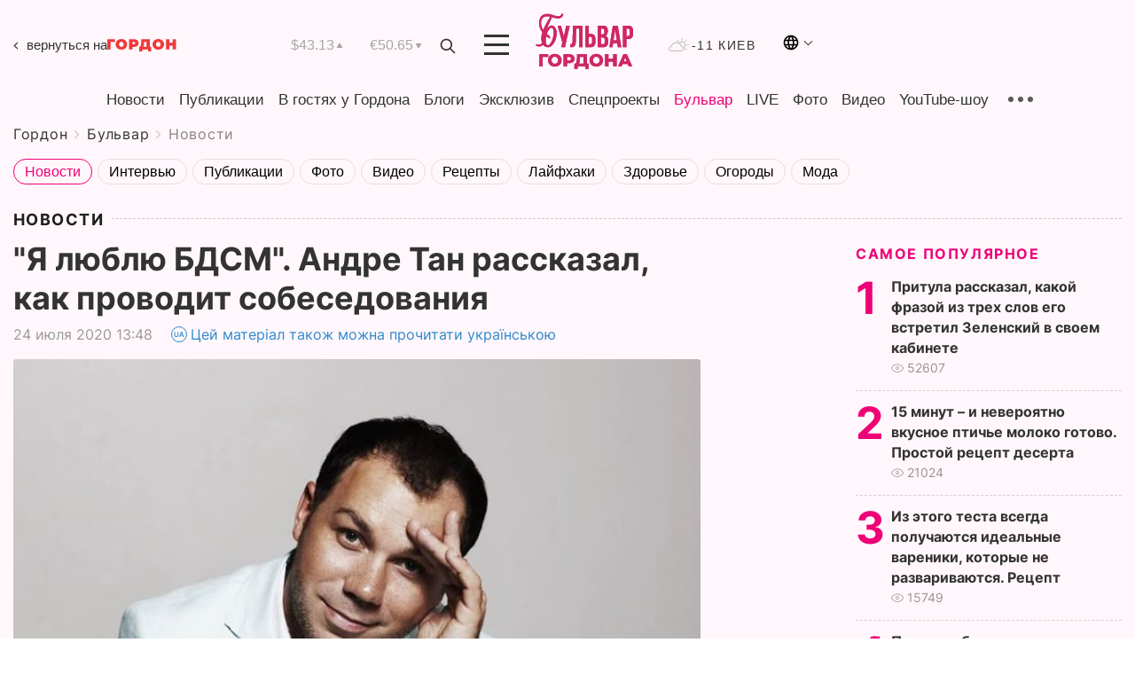

--- FILE ---
content_type: text/html; charset=UTF-8
request_url: https://gordonua.com/bulvar/news/ya-lyublyu-bdsm-andre-tan-rasskazal-kak-provodit-sobesedovaniya-1510764.html
body_size: 23541
content:
<!DOCTYPE html><html lang="ru"><head>
    <meta charset="UTF-8">
    <meta http-equiv="X-UA-Compatible" content="IE=edge">
    <meta name="viewport" content="width=device-width, initial-scale=1">

    <meta name="msvalidate.01" content="DF6B4591C603DAD4E73878CB6B106CCE" />
    
            <meta name="robots" content="max-image-preview:large">
    
    

    

        <title>"Я люблю БДСМ". Андре Тан рассказал, как проводит собеседования</title>    <meta name="description" content="Эксклюзив от Бульвара Шоубиз  ➤➤➤ По словам украинского модельера Андре Тана, во время собеседования он устраивает соискателям пытки. " class="js-meta" />    
    
    
    
    
    
     <!-- alter article -->
	                            <link rel="alternate" href="https://gordonua.com/bulvar/news/ya-lyublyu-bdsm-andre-tan-rasskazal-kak-provodit-sobesedovaniya-1510764.html" hreflang="ru">
                                        <link rel="alternate" href="https://gordonua.com/ukr/bulvar/news/-ja-ljublju-bdsm-andre-tan-rozpoviv-jak-provodit-spivbesidi-1510764.html" hreflang="uk">
                        <link rel="alternate" href="https://gordonua.com/ukr/bulvar/news/-ja-ljublju-bdsm-andre-tan-rozpoviv-jak-provodit-spivbesidi-1510764.html" hreflang="x-default">
                        <link rel="canonical" href="https://gordonua.com/bulvar/news/ya-lyublyu-bdsm-andre-tan-rasskazal-kak-provodit-sobesedovaniya-1510764.html">        
                                                         <link rel="amphtml" href="https://gordonua.com/amp/bulvar/news/ya-lyublyu-bdsm-andre-tan-rasskazal-kak-provodit-sobesedovaniya-1510764.html">
        
                                                            
                                                                                            
                <script async src="https://www.googletagmanager.com/gtag/js?id=G-LLKXF6867N"></script>
        <script>
            window.dataLayer = window.dataLayer || [];
            function gtag(){dataLayer.push(arguments);}
            gtag('js', new Date());

            gtag('config', 'G-LLKXF6867N');
        </script>
    
    <script type="text/javascript">
        var gtmContainerId = 'GTM-PFHTMJ';
        function gordonGTM() {
            // Код Google Tag Manager
            (function(w,d,s,l,i){w[l]=w[l]||[];w[l].push({'gtm.start':
            new Date().getTime(),event:'gtm.js'});var f=d.getElementsByTagName(s)[0],
            j=d.createElement(s),dl=l!='dataLayer'?'&l='+l:'';j.async=true;j.src=
            'https://www.googletagmanager.com/gtm.js?id='+i+dl;f.parentNode.insertBefore(j,f);
            })(window,document,'script','dataLayer', gtmContainerId);
        }
        window.addEventListener('DOMContentLoaded', function() {
            if (window.innerWidth <= 520) {
                setTimeout(gordonGTM, 4000);
            } else {
                gordonGTM();
            }
        });
    </script>

            <script type="text/javascript">
            function loadDelayedScripts() {
                var gptScript = document.createElement('script');
                gptScript.src = 'https://securepubads.g.doubleclick.net/tag/js/gpt.js';
                gptScript.async = true;
                document.head.appendChild(gptScript);

                var ymScript = document.createElement('script');
                ymScript.src = 'https://cdn.membrana.media/gdn/ym.js';
                ymScript.async = true;
                document.head.appendChild(ymScript);

                window.yieldMasterCmd = window.yieldMasterCmd || [];
                window.yieldMasterCmd.push(function() {
                    window.yieldMaster.init({
                        pageVersionAutodetect: true
                    });
                });
            }

            window.addEventListener('DOMContentLoaded', function() {
                setTimeout(loadDelayedScripts, 2000);
                                    gtag('event', 'membrana_ym_init');
                            });
        </script>

        <style>
            .nts-ad {display: flex; flex-direction: column; align-items: center; justify-content: center}
            .nts-ad-h300 {min-height: 300px}
        </style>
        
        
                
    <meta property='og:title' content="&quot;Я люблю БДСМ&quot;. Андре Тан рассказал, как проводит собеседования"/>
    <meta name='twitter:title' content="&quot;Я люблю БДСМ&quot;. Андре Тан рассказал, как проводит собеседования">
            <meta property='og:description' content="По словам украинского модельера Андре Тана, во время собеседования он устраивает соискателям пытки. "/>
        <meta name='twitter:description' content="По словам украинского модельера Андре Тана, во время собеседования он устраивает соискателям пытки. ">
        <meta property="og:image:width" content="960"> 
    <meta property="og:image:height" content="720">

<meta property='og:type' content='article'/>
<meta property='og:url' content='https://gordonua.com/bulvar/news/ya-lyublyu-bdsm-andre-tan-rasskazal-kak-provodit-sobesedovaniya-1510764.html'/>
<meta property='og:image' content='https://gordonua.com/img/article/15107/64_big-v1595587775.jpg'/><meta property='og:site_name' content='Гордон | Gordon'/>

<meta name='twitter:card' content='summary_large_image'>
<meta name='twitter:site' content='@Gordonuacom'>
<meta name='twitter:creator' content='@Gordonuacom'>
    <meta name='twitter:image' content='https://gordonua.com/img/article/15107/64_big-v1595587775.jpg'>
         
                        
                
                                                                                                                        

    

        
    
    <script type="application/ld+json">
    {
        "@context" : "https://schema.org",
        "@type" : "NewsArticle",
                "sameAs" : [ 
                            "https://gordonua.com/bulvar/news/ya-lyublyu-bdsm-andre-tan-rasskazal-kak-provodit-sobesedovaniya-1510764.html"                    ],
                "mainEntityOfPage" : {
            "@type" : "WebPage",
            "@id" : "https://gordonua.com/bulvar/news/ya-lyublyu-bdsm-andre-tan-rasskazal-kak-provodit-sobesedovaniya-1510764.html",
            "name" : "&quot;Я люблю БДСМ&quot;. Андре Тан рассказал, как проводит собеседования"
        },
        "headline": "&quot;Я люблю БДСМ&quot;. Андре Тан рассказал, как проводит собеседования",
                    "image": {
                "@type": "ImageObject",
                "url": "https://gordonua.com/img/article/15107/64_big-v1595587775.jpg",
                "height": 720,
                "width": 960
            },
                "dateCreated" : "2020-07-24T13:48:00+03:00",
        "datePublished": "2020-07-24T13:48:00+03:00",
        "dateModified": "2020-10-12T23:47:31+03:00",

                    "author": {
                "@type": "Organization",
                "name": "ГОРДОН",
                "url": "https://gordonua.com",
                "sameAs": [
                                            "https://www.youtube.com/vgostyahugordona",
                                            "https://www.facebook.com/gordonuacom",
                                            "https://twitter.com/Gordonuacom",
                                            "https://flipboard.com/@GORDONUA",
                                            "https://gordonua.com/xml/rss.xml",
                                            "https://t.me/gordonuacom",
                                            "https://t.me/dmytrogordon_official",
                                            "https://invite.viber.com/?g2=AQABYNa0%2Brz9Pkzt0NnTdm5DcUzQHlf7QrDvmsZ1C9h5ZjM%2FKIIfxji%2BDRkQ6fy9&lang=ru",
                                        "https://uk.wikipedia.org/wiki/%D0%93%D0%BE%D1%80%D0%B4%D0%BE%D0%BD_(%D1%96%D0%BD%D1%82%D0%B5%D1%80%D0%BD%D0%B5%D1%82-%D0%B2%D0%B8%D0%B4%D0%B0%D0%BD%D0%BD%D1%8F)"
                ],
                "logo": {
                    "@type": "ImageObject",
                    "url": "https://gordonua.com/user/img/gordon-logo.svg",
                    "width": "228",
                    "height": "42"
                },
                "contactPoint" : {
                    "@type" : "ContactPoint",
                    "email" : "editor@gordonua.com",
                    "contactType" : "custumer support",
                    "areaServed" : "UA",
                    "availableLanguage" : ["uk-UA", "ru-UA"]
                }
            },
                "publisher": {
            "@type": "Organization",
            "name": "ГОРДОН",
            "url": "https://gordonua.com",
            "sameAs": [
                                    "https://www.youtube.com/vgostyahugordona",
                                    "https://www.facebook.com/gordonuacom",
                                    "https://twitter.com/Gordonuacom",
                                    "https://flipboard.com/@GORDONUA",
                                    "https://gordonua.com/xml/rss.xml",
                                    "https://t.me/gordonuacom",
                                    "https://t.me/dmytrogordon_official",
                                    "https://invite.viber.com/?g2=AQABYNa0%2Brz9Pkzt0NnTdm5DcUzQHlf7QrDvmsZ1C9h5ZjM%2FKIIfxji%2BDRkQ6fy9&lang=ru",
                                "https://uk.wikipedia.org/wiki/%D0%93%D0%BE%D1%80%D0%B4%D0%BE%D0%BD_(%D1%96%D0%BD%D1%82%D0%B5%D1%80%D0%BD%D0%B5%D1%82-%D0%B2%D0%B8%D0%B4%D0%B0%D0%BD%D0%BD%D1%8F)"
            ],
            "logo": {
                "@type": "ImageObject",
                "url": "https://gordonua.com/user/img/gordon-logo.svg",
                "width": "228",
                "height": "42"
            },
            "contactPoint" : {
                "@type" : "ContactPoint",
                "email" : "editor@gordonua.com",
                "contactType" : "custumer support",
                "areaServed" : "UA",
                "availableLanguage" : ["uk-UA", "ru-UA"]
            }
        },
                    "description": "По словам украинского модельера Андре Тана, во время собеседования он устраивает соискателям пытки. ",
                            "keywords" : "Украина, Андре Тан, работа, дизайнер",
                            "articleSection": "Новости",
            
            "articleBody":"По словам украинского модельера Андре Тана, во время собеседования он устраивает соискателям пытки.  Украинский модельер Андре Тан на своей странице в Instagram рассказал, по каким критериям подбирает персонал в свою компанию. По словам дизайнера, во время собеседования он обращает внимание на то, как человек выдерживает его пристальный взгляд и каким тоном разговаривает. &quot;Я люблю БДСМ – на собеседовании. Мне тут сказали, что собеседование у меня – просто пытка. Это факт!&quot; – заявил он. Андре Тан подчеркнул, что не возьмет на работу тех, для кого его компания является трамплином. &quot;Отлично, если человек обожает моду. Но если нет других увлечений и своих проектов, вряд ли нам по пути. Мне нужны те, кто способен привнести свежий взгляд и новые идеи&quot;, – подытожил он. Посмотреть эту публикацию в Instagram Я люблю БДСМ... на собеседовании Мне тут сказали, что собеседование у меня — просто пытка. Это факт. Никогда человек не бывает таким идеальным как на собеседовании. Поэтому я: Смотрю в упор, слежу за интонациями, мимикой, жестами. Мне нужны те, кто спокойно выдерживает пристальное внимание. Ведь в фешн-индустрии тебя всегда будут оценивать. Откровенно, критически и предвзято. Спрашиваю, как видит индустрию. Представляет, что это — бесконечный праздник? Ха-ха. Наша работа — это упорный труд на пределе сил и возможностей, а не развлечение. Задаю вопросы о моем бренде — насколько хорошо его знает? Мне важно, чтобы человек хотел работать именно у меня: знал продукт, поддерживал ценности, понимал. Жду подробный рассказ о том, где работал, почему ушел. Если нигде не задерживался надолго — это настораживает. Не хочу, чтоб мой бренд стал просто очередным трамплином. Задаю отвлеченные вопросы, чтобы проверить эрудицию. Отлично, если человек обожает моду. Но если нет других увлечений и своих проектов (хотя бы в планах) — вряд ли нам по пути. Мне нужны те, кто способен привнести свежий взгляд и новые идеи. Неужели это и правда такое мучение, как мне говорят? P.S. Попробуйте найти меня на фото! Публикация от Andre Tan (@andre_tan_official) 24 Июл 2020 в 1:03 PDT Андре Тан (Андрей Тищенко) родился в поселке Слобожанское Харьковской области в 1983 году. Торговая марка Andre TAN была создана в 2000 году. БДСМ – форма сексуальных отношений, которые включают ролевые игры с элементами доминирования и подчинения. ",
                                  
        "inLanguage" : "ru",
        "alternativeHeadline" : "&quot;Я люблю БДСМ&quot;. Андре Тан рассказал, как проводит собеседования",
        "copyrightYear" : "2022",
        "wordCount" : "725",
        "speakable" : {
            "@type" : "SpeakableSpecification",
            "cssSelector" : ["h1"]
        }
    }
    </script>



    
            
    <script type="application/ld+json">
    {
        "@context": "http://schema.org",
        "@type": "BreadcrumbList",
        "itemListElement": [
                                                                        {
                "@type": "ListItem",
                "position": 1,
                "item": {
                                            "@id": "/bulvar.html",  // cp0
                                        "name": "Бульвар"
                }
            }
            ,                                            {
                "@type": "ListItem",
                "position": 1,
                "item": {
                                            "@id": "/bulvar/news.html",  // cp0
                                        "name": "Новости"
                }
            }
                            ]
    }
    </script>
    

<script type="application/ld+json">
{
    "@context": "http://schema.org",
    "@type": "WebSite",
    "url": "https://gordonua.com",
    "potentialAction": {
        "@type": "SearchAction",
        "target": "/search/query={search_term_string}",
        "query-input": "required name=search_term_string"
    }
}
</script>                                                        
<link rel="preconnect" href="https://connect.facebook.net">
<link rel="preconnect" href="https://cdn.gravitec.net">
    <link rel="preload" href='/user/css/fonts_connect_new3.css' as="style"/>
        <link rel="preload" href='/user/css/main.min-v37.css' as="style"/>
    <link rel="preload" href='/user/css/fix.min-v27.css' as="style"/>
        <link rel="icon" type="image/png" href="/user/img/favicon-new.png" sizes="16x16">
    <link rel="icon" type="image/png" href="/user/img/favicon-new32.png" sizes="32x32">
    <link rel="apple-touch-icon" type="image/png" href="/user/img/favicon-newiOS.png" sizes="180x180">
    
    <link rel="stylesheet" href="/user/css/fonts_connect_new3.css">
        <link rel="stylesheet" href="/user/css/main.min-v37.css">
    <link rel="stylesheet" href="/user/css/fix.min-v27.css">
    <style>
        div[data-place='43'],
        div[data-place='70'], 
        div[data-place='71'], 
        div[data-place='72'],
        div[data-place='56'], 
        div[data-place='57'], 
        div[data-place='58'],
        div[data-place='36'],
        div[data-place='37'],
        div[data-place='38'],
        div[data-place='160'],
        div[data-place='161'],
        div[data-place='51'],
        div[data-place='52'],
        div[data-place='53'],
        div[data-place='88'],
        div[data-place='89'],
        div[data-place='82'],
        div[data-place='44'],
        div[data-place='99'],
        div[data-place='100'],
        div[data-place='102'],
        div[data-place='103'],
        div[data-place='104'],
        div[data-place='96'],
        div[data-place='98'],
        div[data-place='168'],
        div[data-place='169']
        {
            margin: 30px 0;
        }
        div[data-place='70'],
        div[data-place='43'],
        div[data-place='56'],
        div[data-place='51'],
        div[data-place='37'],
        div[data-place='36']{
            position: relative;
            z-index: 1;
        }
        div[data-place='108'], div[data-place='109']{
            margin: 30px auto;
        }
        blockquote.twitter-tweet{
            padding: inherit;
            font-size: inherit;
            line-height: inherit;
            text-align: inherit;
            color: inherit;
            font-family: inherit;
            border-top: inherit;
            position: inherit;
            margin-top: inherit;
        }
        blockquote.twitter-tweet a{
            color: #2f89ce;
            font-family: inherit;
        }
        blockquote.twitter-tweet a:hover{
            color: #ff5353!important;
        }
        .main-slider ~ .content__flex-main .content__base{
            order: 2!important;
        }
        .top-slider__box .swiper-slide{
            margin-right: 15px;
        }
         @media screen and (max-width: 567px){
            .theme-box.tegs-rubric .theme-box-slider1 .swiper-slide{
            margin-right: 10px;
        }
        }
        .bulvar .theme-box .news-tegs__link{
            font-family: Inter-Regular, sans-serif;
        }
    </style>
    <script>
        var root_domain = 'gordonua.com';
        var loadsrcscache = [];
        load_srcs = function(sources, callback) {
            loadsrcscache.push([sources, callback]);
        }
    </script>

    </head><body  class="bulvar"><div class="sbody"><style>.boulevard-block .main-slider .views {display: block;}.popular-list .popular-list__item .views {display: block!important;}[data-action="banners"] .banner.has-iframe::before,[data-action="banners"] .banner.has-img::before,[data-action="banners"] .banner .adsbygoogle:before {content: "Реклама";display: block;font-size: 14px;color: #9a9a9a;}[data-action="banners"] .banner a::before{font-family: 'Inter-Regular';}[data-action="banners"] .banner .adsbygoogle:before{position: absolute;top: -30px;}[data-action="banners"] .banner .adsbygoogle{margin-top: 20px;position: relative;}[data-action="banners"] .banner.has-iframe .adsbygoogle:before{display: none;}[data-action="banners"] .banner.has-iframe .adsbygoogle{margin-top: 0;}.MIXADVERT_NET a::before{display: none!important;}.MIXADVERT_NET > div::before{position: absolute;top: -30px;}@media (min-width: 567px) {.news-slider-box .content-tile.big .content-tile__img img{height: auto;}}.news-slider-box .content-tile.big .content-tile__img {max-height: 200px;}@media (max-width: 567px){.news-slider-box .content-tile.big .content-tile__img {max-height: 166px;}}.content-title .content-title__link h1,main.content__base .content-title h1.content-title__link{font-size: inherit !important;line-height: inherit !important;color: inherit !important;margin-bottom: inherit !important;font-family: inherit !important;display: inline !important;letter-spacing: inherit!important;text-transform: inherit!important;}main.content__base .content-title h1.content-title__link{color: red!important;font-size: 18px!important;line-height: 24px!important;letter-spacing: .08em!important;text-transform: uppercase!important;font-family: Inter-Bold, sans-serif !important;}.all-materials-title h1 {display: block;width: fit-content;text-transform: uppercase;font-family: Inter-SemiBold;font-size: 16px;letter-spacing: .08em;color: #202020;background: #fff;padding-right: 10px;margin-bottom: 0;line-height: 30px;white-space: nowrap;}.all-materials-title.top-theme-title.top-theme-page-title h1 {text-transform: inherit;}@media (max-width: 640px) {.materil-author h1 {font-size: 16px;}}</style><script>
                   function checkBanners() {  
                        document.querySelectorAll('.banner:not(.has-iframe)').forEach(banner => {
                            if (banner.querySelector('iframe')) {
                                banner.classList.add('has-iframe');
                            } 
                            if (banner.querySelector('img')) {
                                banner.classList.add('has-iframe');
                            }
                            
                            const div = banner.querySelector('div[id]');
                            if (div && (div.innerHTML.trim() !== '' || div.nextElementSibling && div.nextElementSibling.tagName === 'SCRIPT')) {
                                banner.classList.add('has-iframe');
                            }
                        });  
                    }
                setTimeout(checkBanners, 4000);
                let scrollCount = 0;
                function onScroll() {
                    checkBanners();
                    scrollCount++;
                        if (scrollCount >= 5) {
                            window.removeEventListener('scroll', onScroll);
                        }
                    }
                window.addEventListener('scroll', checkBanners);
            </script><script>
                function getCookie(name) {
                    var nameEQ = name + "=";
                    var ca = document.cookie.split(';');
                    for(var i=0;i < ca.length;i++) {
                        var c = ca[i];
                        while (c.charAt(0)==' ') c = c.substring(1,c.length);
                        if (c.indexOf(nameEQ) == 0) return c.substring(nameEQ.length,c.length);
                    }
                    return null;
                }
                function set_cookie(name,value,days, link) {
                    var expires = "";
                    if (days) {
                        var date = new Date();
                        date.setTime(date.getTime() + (days*24*60*60*1000));
                        expires = "; expires=" + date.toUTCString();
                    }
                    document.cookie = name + "=" + (value || "")  + expires + "; path=/";
                    document.location.href = link;
                }

                var pull_optimization_check = {};
            </script><!-- Google Tag Manager (noscript) -->
<noscript><iframe src="https://www.googletagmanager.com/ns.html?id=GTM-PFHTMJ"
height="0" width="0" style="display:none;visibility:hidden"></iframe></noscript>
<!-- End Google Tag Manager (noscript) --> <style>
@media (max-width: 600px){
    header .header-menu{
        opacity: 0;
        visibility: hidden; 
        transition: opacity 0.1s ease;
        display: flex!important;
    }
    header .header-menu.active {
        opacity: 1;
        visibility: visible;
    }
}
</style>
<header class="header">
    <div class="container">
        <div class="header__top">
            <a class="bulvar-back" href="/rus/">вернуться на<img src="/user/img/logo-back.svg"></a>
            <div class="course">
                <span class="course__item dollar">$43.13</span>
                <span class="course__item euro">€50.65</span>
            </div>
            <button id="search-btn" class="search-btn">
                <img src="/user/img/Shape.svg" alt="search btn">
            </button>
            <a class="menu-mob" id="butt1" >
                <img width="28" height="23" class="closed" src="/user/img/gumburger.svg" alt="menu closed">
                <div class="open">
                    <img src="/user/img/close_.svg" alt="menu open">
                </div>
            </a>
            <div class="logo">
                <a href="/bulvar.html">
                    <img width="110" height="" src="/user/img/logo-bulvar.svg" alt="Бульвар Шоубиз">
                </a>
            </div>
            <div class="temperature">
                <img src="/user/img/temp.svg" alt="weather">
                -11 Киев
            </div>

        <div class="languages">
        <div class="languages-select"><img width="20" height="20" src="/user/img/planet.svg" alt="languages"></div>
        <div class="languages-change">
                                                                                                                                                                                                                                        <div><a href="https://gordonua.com/ukr/bulvar/news/-ja-ljublju-bdsm-andre-tan-rozpoviv-jak-provodit-spivbesidi-1510764.html" data-langid="1" data-absnum="2" onclick="set_cookie('lang', 2, 30, 'https://gordonua.com/ukr/bulvar/news/-ja-ljublju-bdsm-andre-tan-rozpoviv-jak-provodit-spivbesidi-1510764.html')" style="font-size:16px;font-weight:400">UA</a></div>
                        <div><a href="https://english.gordonua.com/" onclick="document.location.href='https://english.gordonua.com/'" style="font-size:16px;font-weight:400">EN</a></div>
                                                                                    </div>
        </div>

        </div>
                                                                                                                                                                                                                                                                                                                                                                                
                                                                                                                                                                                                                                                                                
                                                                                                                                                                                                                                                                                                                                                                                                                
                                                                                                                                                                                
        <div class="header-menu">
            <button id="search-btn-mob" class="search-btn search-btn-mob"><img src="/user/img/Shape.svg" alt="search">Поиск</button>
            <div class="header-menu__item">
                <div class="header-menu__title-box"><span class="header-menu__title">Главная</span></div>
                <nav>
                    <ul>
                                                    <li><a  href="/news.html">Новости</a></li>
                                                    <li><a  href="/publications.html">Публикации</a></li>
                                                    <li><a  href="/interview.html">В гостях у Гордона</a></li>
                                                    <li><a  href="/blogs.html">Блоги</a></li>
                                                    <li><a  href="/exclusive.html">Эксклюзив</a></li>
                                                    <li><a  href="/specprojects.html">Спецпроекты</a></li>
                                                    <li><a  href="/bulvar.html">Бульвар</a></li>
                                                    <li><a  href="/live.html">LIVE</a></li>
                                                    <li><a  href="/photo.html">Фото</a></li>
                                                    <li><a  href="/video.html">Видео</a></li>
                                                    <li><a  href="/talkshow.html">YouTube-шоу</a></li>
                                            </ul>
                </nav>
                <div class="header-menu__item">
                    <div class="header-menu__title-box"><span class="header-menu__title">Соцсети</span></div>
                    <nav>
                        <ul>
                                                                                            <li><a class="bold youtube-h" href="https://www.youtube.com/vgostyahugordona">YouTube</a></li>
                                                                                            <li><a class="bold facebook-h" href="https://www.facebook.com/gordonuacom">Facebook</a></li>
                                                                                            <li><a class="bold twitter-h" href="https://twitter.com/Gordonuacom">Twitter</a></li>
                                                                                            <li><a class="bold flipboard-h" href="https://flipboard.com/@GORDONUA">Flipboard</a></li>
                                                                                            <li><a class="bold rss-h" href="https://gordonua.com/xml/rss.xml">RSS</a></li>
                                                                                            <li><a class="bold telegram-h" href="https://t.me/gordonuacom">Telegram <br> Gordonua.com</a></li>
                                                                                            <li><a class="bold telegram-h2" href="https://t.me/dmytrogordon_official">Telegram <br> Дмитрий Гордон</a></li>
                                                                                            <li><a class="bold viber-h" href="https://invite.viber.com/?g2=AQABYNa0%2Brz9Pkzt0NnTdm5DcUzQHlf7QrDvmsZ1C9h5ZjM%2FKIIfxji%2BDRkQ6fy9&lang=ru">Viber</a></li>
                                                    </ul>
                    </nav>
                </div>
            </div>
            <div class="header-menu__item">
                <div class="header-menu__title-box"><span class="header-menu__title">Категории новостей</span></div>
                <nav>
                    <ul>
                                                    <li><a href="/news.html">Все новости</a></li>
                                                    <li><a href="/news/military-actions.html">Военные действия</a></li>
                                                    <li><a href="/news/worldnews.html">Мир</a></li>
                                                    <li><a href="/news/politics.html">Политика</a></li>
                                                    <li><a href="/news/money.html">Деньги</a></li>
                                                    <li><a href="/news/sport.html">Спорт</a></li>
                                                    <li><a href="/news/localnews.html">Происшествия</a></li>
                                                    <li><a href="/news/culture.html">Культура</a></li>
                                                    <li><a href="/news/science.html">Техно</a></li>
                                                    <li><a href="/news/health.html">Образ жизни</a></li>
                                                    <li><a href="/interesting.html">Интересное</a></li>
                                                    <li><a href="/news/society.html">Общество</a></li>
                                            </ul>
                </nav>
                <div class="header-menu__item mobile-hide">
                    <div class="header-menu__title-box"><span class="header-menu__title">Контакты</span></div>
                    <nav class="contacts-box">
                        <ul>
                            <li><a class="contacts-h" href="tel:+380 (44) 207-13-01">+380 (44) 207-13-01,</a></li>
                            <li><a class="contacts-h" href="tel:+380 (44) 207-13-02">+380 (44) 207-13-02</a></li>
                        </ul>
                    </nav>
                    <nav class="email-box">
                        <ul>
                            <li><a class="email-h" href="/cdn-cgi/l/email-protection#cbaeafa2bfa4b98baca4b9afa4a5beaae5a8a4a6"><span class="__cf_email__" data-cfemail="10757479647f6250777f62747f7e65713e737f7d">[email&#160;protected]</span></a></li>
                        </ul>
                    </nav>
                    <div class="hide-desctop">
                        <div class="header-menu__title-box"><span class="header-menu__title">Информация</span></div>
                        <nav>
                            <ul>
                                                                    <li><a href="/about/job.html">Вакансии</a></li>
                                                                    <li><a href="/about.html">Редакция</a></li>
                                                                    <li><a href="/about/advertisement.html">Реклама на сайте</a></li>
                                                                    <li><a href="/legal_info.html">Правовая информация</a></li>
                                                                    <li><a href="/about/how-to-read.html">Как нас читать на временно оккупированных территориях</a></li>
                                                            </ul>
                        </nav>
                        <span class="header-menu__title">Приложения</span>
                        <nav>
                            <ul class="app-box">
                                <li><a href="https://play.google.com/store/apps/details?id=com.gordon"><img class="lozad" width="131" height="39" data-src="/user/img/app1.png" alt="android app"></a></li>
                                <li><a href="https://itunes.apple.com/app/id1282904011"><img class="lozad" width="131" height="39" data-src="/user/img/app2.png" alt="ios app"></a></li>
                            </ul>
                        </nav>
                    </div>
                </div>
            </div>
            <div class="header-menu__item">
                <div class="header-menu__title-box"><span class="header-menu__title">Город </span></div>
                <nav>
                    <ul>
                                                    <li><a  href="/news/kiev.html">Киев</a></li>
                                                    <li><a  href="/tags/harkov.html">Харьков</a></li>
                                                    <li><a  href="/tags/lvov.html">Львов</a></li>
                                                    <li><a  href="/tags/dnepr.html">Днепр</a></li>
                                                    <li><a  href="/tags/odessa-1.html">Одесса</a></li>
                                                    <li><a  href="/tags/mariupol-1.html">Мариуполь</a></li>
                                                    <li><a  href="/tags/donetsk-1.html">Донецк</a></li>
                                                    <li><a  href="/tags/lugansk.html">Луганск</a></li>
                                            </ul>
                </nav>
            </div>
            <div class="header-menu__item mobile-hide">
                <div class="header-menu__title-box"><span class="header-menu__title">Соцсети</span></div>
                <nav>
                    <ul>
                                                                                <li><a class="bold youtube-h" href="https://www.youtube.com/vgostyahugordona">YouTube</a></li>
                                                                                <li><a class="bold facebook-h" href="https://www.facebook.com/gordonuacom">Facebook</a></li>
                                                                                <li><a class="bold twitter-h" href="https://twitter.com/Gordonuacom">Twitter</a></li>
                                                                                <li><a class="bold flipboard-h" href="https://flipboard.com/@GORDONUA">Flipboard</a></li>
                                                                                <li><a class="bold rss-h" href="https://gordonua.com/xml/rss.xml">RSS</a></li>
                                                                                <li><a class="bold telegram-h" href="https://t.me/gordonuacom">Telegram <br> Gordonua.com</a></li>
                                                                                <li><a class="bold telegram-h2" href="https://t.me/dmytrogordon_official">Telegram <br> Дмитрий Гордон</a></li>
                                                                                <li><a class="bold viber-h" href="https://invite.viber.com/?g2=AQABYNa0%2Brz9Pkzt0NnTdm5DcUzQHlf7QrDvmsZ1C9h5ZjM%2FKIIfxji%2BDRkQ6fy9&lang=ru">Viber</a></li>
                                            </ul>
                </nav>
            </div>
            <div class="header-menu__item mobile-hide">
                <div class="hide-desctop">
                    <div class="header-menu__title-box"><span class="header-menu__title">Информация</span></div>
                    <nav>
                        <ul>
                                                            <li><a href="/news.html">Новости</a></li>
                                                            <li><a href="/publications.html">Публикации</a></li>
                                                            <li><a href="/interview.html">В гостях у Гордона</a></li>
                                                            <li><a href="/blogs.html">Блоги</a></li>
                                                            <li><a href="/exclusive.html">Эксклюзив</a></li>
                                                            <li><a href="/specprojects.html">Спецпроекты</a></li>
                                                            <li><a href="/bulvar.html">Бульвар</a></li>
                                                            <li><a href="/live.html">LIVE</a></li>
                                                            <li><a href="/photo.html">Фото</a></li>
                                                            <li><a href="/video.html">Видео</a></li>
                                                            <li><a href="/talkshow.html">YouTube-шоу</a></li>
                                                    </ul>
                    </nav>
                </div>
                <div class="header-menu__title-box"><span class="header-menu__title">Контакты</span></div>
                <nav class="contacts-box">
                    <ul>
                        <li><a class="contacts-h" href="tel:+380 (44) 207-13-01">+380 (44) 207-13-01,</a></li>
                        <li><a class="contacts-h" href="tel:+380 (44) 207-13-02">+380 (44) 207-13-02</a></li>
                    </ul>
                </nav>
                <nav class="email-box">
                    <ul>
                        <li><a class="email-h" href="/cdn-cgi/l/email-protection#0a6f6e637e65784a6d65786e65647f6b24696567"><span class="__cf_email__" data-cfemail="3550515c415a4775525a47515a5b40541b565a58">[email&#160;protected]</span></a></li>
                    </ul>
                </nav>
                <div class="hide-desctop">
                    <span class="header-menu__title">Приложения</span>
                    <nav>
                        <ul class="app-box">
                            <li><a href="https://play.google.com/store/apps/details?id=com.gordon"><img class="lozad" width="131" height="39" data-src="/user/img/app1.png" alt=""></a></li>
                            <li><a href="https://itunes.apple.com/app/id1282904011"><img class="lozad" width="131" height="39" data-src="/user/img/app2.png" alt=""></a></li>
                        </ul>
                    </nav>
                </div>
            </div>

            <div class="header-menu__item hide-mobile">
                <div class="header-menu__title-box"><span class="header-menu__title">Информация</span></div>
                <nav>
                    <ul>
                                                    <li><a href="/news.html">Новости</a></li>
                                                    <li><a href="/publications.html">Публикации</a></li>
                                                    <li><a href="/interview.html">В гостях у Гордона</a></li>
                                                    <li><a href="/blogs.html">Блоги</a></li>
                                                    <li><a href="/exclusive.html">Эксклюзив</a></li>
                                                    <li><a href="/specprojects.html">Спецпроекты</a></li>
                                                    <li><a href="/bulvar.html">Бульвар</a></li>
                                                    <li><a href="/live.html">LIVE</a></li>
                                                    <li><a href="/photo.html">Фото</a></li>
                                                    <li><a href="/video.html">Видео</a></li>
                                                    <li><a href="/talkshow.html">YouTube-шоу</a></li>
                                            </ul>
                </nav>
                <span class="header-menu__title">Приложения</span>
                <nav>
                    <ul class="app-box">
                        <li><a href=""><img class="lozad" width="131" height="39" data-src="/user/img/app1.png" alt=""></a></li>
                        <li><a href=""><img class="lozad" width="131" height="39" data-src="/user/img/app2.png" alt=""></a></li>
                    </ul>
                </nav>
            </div>

        </div>

        <div class="header_rubric">
            <nav>
                <ul>
                                            <li><a class="header_rubric__link"  href="/news.html">Новости</a></li>
                                            <li><a class="header_rubric__link"  href="/publications.html">Публикации</a></li>
                                            <li><a class="header_rubric__link"  href="/interview.html">В гостях у Гордона</a></li>
                                            <li><a class="header_rubric__link"  href="/blogs.html">Блоги</a></li>
                                            <li><a class="header_rubric__link"  href="/exclusive.html">Эксклюзив</a></li>
                                            <li><a class="header_rubric__link"  href="/specprojects.html">Спецпроекты</a></li>
                                            <li><a class="header_rubric__link" style="color:#e07!important" href="/bulvar.html">Бульвар</a></li>
                                            <li><a class="header_rubric__link"  href="/live.html">LIVE</a></li>
                                            <li><a class="header_rubric__link"  href="/photo.html">Фото</a></li>
                                            <li><a class="header_rubric__link"  href="/video.html">Видео</a></li>
                                            <li><a class="header_rubric__link"  href="/talkshow.html">YouTube-шоу</a></li>
                                    </ul>
                <button class="menu-show"><img src="/user/img/group1.svg" alt="show menu"></button>
            </nav>
            <div class="menu-rubric">
                <nav>
                    <ul>
                                                    <li><a href="/news.html">Все новости</a></li>
                                                    <li><a href="/news/military-actions.html">Военные действия</a></li>
                                                    <li><a href="/news/worldnews.html">Мир</a></li>
                                                    <li><a href="/news/politics.html">Политика</a></li>
                                                    <li><a href="/news/money.html">Деньги</a></li>
                                                    <li><a href="/news/sport.html">Спорт</a></li>
                                                    <li><a href="/news/localnews.html">Происшествия</a></li>
                                                    <li><a href="/news/culture.html">Культура</a></li>
                                                    <li><a href="/news/science.html">Техно</a></li>
                                                    <li><a href="/news/health.html">Образ жизни</a></li>
                                                    <li><a href="/interesting.html">Интересное</a></li>
                                                    <li><a href="/news/society.html">Общество</a></li>
                                            </ul>
                </nav>
            </div>
        </div>

        <div class="rubric-box">
            <div class="rubric-box-slider swiper-container">
                <div class="swiper-wrapper">
                                            <div class="swiper-slide">
                            <a class="rubric-box__item" href="/news.html"><span>Новости</span></a>
                        </div>
                                            <div class="swiper-slide">
                            <a class="rubric-box__item" href="/publications.html"><span>Публикации</span></a>
                        </div>
                                            <div class="swiper-slide">
                            <a class="rubric-box__item" href="/interview.html"><span>В гостях у Гордона</span></a>
                        </div>
                                            <div class="swiper-slide">
                            <a class="rubric-box__item" href="/blogs.html"><span>Блоги</span></a>
                        </div>
                                            <div class="swiper-slide">
                            <a class="rubric-box__item" href="/exclusive.html"><span>Эксклюзив</span></a>
                        </div>
                                            <div class="swiper-slide">
                            <a class="rubric-box__item" href="/specprojects.html"><span>Спецпроекты</span></a>
                        </div>
                                            <div class="swiper-slide">
                            <a class="rubric-box__item" href="/bulvar.html"><span>Бульвар</span></a>
                        </div>
                                            <div class="swiper-slide">
                            <a class="rubric-box__item" href="/live.html"><span>LIVE</span></a>
                        </div>
                                            <div class="swiper-slide">
                            <a class="rubric-box__item" href="/photo.html"><span>Фото</span></a>
                        </div>
                                            <div class="swiper-slide">
                            <a class="rubric-box__item" href="/video.html"><span>Видео</span></a>
                        </div>
                                            <div class="swiper-slide">
                            <a class="rubric-box__item" href="/talkshow.html"><span>YouTube-шоу</span></a>
                        </div>
                                    </div>
                <span class="theme-arrow_"><img src="/user/img/arrow-right2.svg" alt="sl arr right"></span>
            </div>
        </div>
    </div>
</header>

<script data-cfasync="false" src="/cdn-cgi/scripts/5c5dd728/cloudflare-static/email-decode.min.js"></script><script>
    load_srcs(['/user/js/swiper-bundle.min.js'], function() {
        //rubric-sliders
        var swiper = new Swiper(".theme-box-slider1", {
            spaceBetween: 10,
            grabCursor: true,
            slidesPerView: 'auto',
            navigation: {
                nextEl: ".theme-arrow1"
            },
        });
        
        //хедер темы слайдер
        var swiper = new Swiper(".rubric-box-slider", {
            spaceBetween: 16,
            grabCursor: true,
            slidesPerView: 'auto',
            navigation: {
                nextEl: ".theme-arrow_"
            },
        });
    });
</script> <div class="container "> <div class="content content__flex content-two">
    
<ul class="breadcrumb breadcrumb-news">
    
    
        
    <li>
        <a href="/rus/">Гордон</a>
    </li>
    
                                                        <li>
                            <a href="/bulvar.html">Бульвар</a>
                    </li>
                                    <li>
                            <a href="/bulvar/news.html">Новости</a>
                    </li>
    </ul>
<div class="news-tegs video-tegs">
            <a class="news-tegs__link active" href="/bulvar/news.html">Новости</a>
            <a class="news-tegs__link " href="/bulvar/interview.html">Интервью</a>
            <a class="news-tegs__link " href="/bulvar/publications.html">Публикации</a>
            <a class="news-tegs__link " href="/bulvar/photo.html">Фото</a>
            <a class="news-tegs__link " href="/bulvar/video.html">Видео</a>
            <a class="news-tegs__link " href="/bulvar/recipes.html">Рецепты</a>
            <a class="news-tegs__link " href="/bulvar/lifehacks.html">Лайфхаки</a>
            <a class="news-tegs__link " href="/bulvar/health.html">Здоровье</a>
            <a class="news-tegs__link " href="/bulvar/gardens.html">Огороды</a>
            <a class="news-tegs__link " href="/bulvar/beauty.html">Мода</a>
        </div>

<div class="theme-box tegs-rubric">
    <div class="theme-box-slider1 swiper-container">
        <div class="swiper-wrapper">
                            <div class="swiper-slide">
                    <a class="news-tegs__link active" href="/bulvar/news.html"><span>Новости</span></a>
                </div>
                            <div class="swiper-slide">
                    <a class="news-tegs__link " href="/bulvar/interview.html"><span>Интервью</span></a>
                </div>
                            <div class="swiper-slide">
                    <a class="news-tegs__link " href="/bulvar/publications.html"><span>Публикации</span></a>
                </div>
                            <div class="swiper-slide">
                    <a class="news-tegs__link " href="/bulvar/photo.html"><span>Фото</span></a>
                </div>
                            <div class="swiper-slide">
                    <a class="news-tegs__link " href="/bulvar/video.html"><span>Видео</span></a>
                </div>
                            <div class="swiper-slide">
                    <a class="news-tegs__link " href="/bulvar/recipes.html"><span>Рецепты</span></a>
                </div>
                            <div class="swiper-slide">
                    <a class="news-tegs__link " href="/bulvar/lifehacks.html"><span>Лайфхаки</span></a>
                </div>
                            <div class="swiper-slide">
                    <a class="news-tegs__link " href="/bulvar/health.html"><span>Здоровье</span></a>
                </div>
                            <div class="swiper-slide">
                    <a class="news-tegs__link " href="/bulvar/gardens.html"><span>Огороды</span></a>
                </div>
                            <div class="swiper-slide">
                    <a class="news-tegs__link " href="/bulvar/beauty.html"><span>Мода</span></a>
                </div>
            
                    </div>
    </div>
</div>
            <i data-absnum="1510764" data-operand="article" data-action="stat" class="sunsite_actions" style="display:none;"></i>
    
    <div class="content-title">
        <a class="content-title__link color-black" href="/bulvar/news.html">
            Новости
        </a>
    </div>

    
    <style>
        .news-picture img{
            height: auto
        }
          .c-message_kit__gutter{
           overflow: hidden;
        }

        .ct-header p, .ct-header p a {
            font-family: Inter-Bold!important;
        }
        
        .theme-box .news-tegs__link, .content-link-ua, .content-link-ru{
            font-family: Inter-Regular, sans-serif;
        }
        .context p::before,
        .news ul li:before{
            display: flex;
            position: relative;
            left: -21px;
            top: 20px;
        }
        .float-box.left {
            z-index: 2;
            position: relative;
            margin-bottom: 12px;
        }
       
        @media screen and (max-width: 600px){
            div[data-place='51']{
                                min-height: 350px!important;
            }
            .footer div[data-place="81"]{
                min-height: 56px;
            }
            
            div[data-place='52']{
                               
                min-height: 300px;
                
                
            }
            
            
            div[data-place='53']{
                min-height: 627px;
            }
            div[data-place='54']{
                min-height: 553px;
            }
            
            .bulvar .logo img{
                height: auto;
            }
            header{
                top: 0;
            }
        }
        @media screen and (max-width: 567px) {
           .news-picture.news-picture-top img {
                position: absolute;
                top: 0;
                left: 0;
                width: 100%;
                height: 100%;
            }
            .news-picture.news-picture-top picture {
                display: block;
                position: relative;
                width: 100%;
                padding-bottom: 75%;
                height: 0;
                display: block;
                margin-bottom: 6px;
            }
            
        }
        @media screen and (max-width: 450px) {
           .bulvar header{
                height: 65.34px;
           }
        }
        @media screen and (max-width: 412px) {
            .news-picture.news-picture-top picture {
                padding-bottom: 66.67%;
            }
        }
         
    </style>
    <div class="content__flex-main news margin new-desing-photo">
        <main class="content__base">
            <div class="container-inside">
                <h1 data-edit="1510764,3878" data-absnum="1510764">"Я люблю БДСМ". Андре Тан рассказал, как проводит собеседования

<span class="art-icons">
                                                                                                                    
        
            
        
        
        
        
        </span>
</h1>                
                <div class="content__base-info">
                    <div class="content-date">24 июля 2020 13:48</div>
                    <!-- https://gordonua.com/ukr/bulvar/news/-ja-ljublju-bdsm-andre-tan-rozpoviv-jak-provodit-spivbesidi-1510764.html vs /ukr/bulvar/news/ -->
                                            <a class="content-link-ua" href="https://gordonua.com/ukr/bulvar/news/-ja-ljublju-bdsm-andre-tan-rozpoviv-jak-provodit-spivbesidi-1510764.html">Цей матеріал також можна прочитати українською</a>
                                    </div>
            </div>
            <div class="news-picture news-picture-top">
                <picture>
                    <source srcset="/img/article/15107/64_tnwide-v1595587775.jpg" media="(max-width: 412px)">
                    <img width="800" height="600" src="/img/article/15107/64_main-v1595587775.jpg" alt=""Я люблю БДСМ". Андре Тан рассказал, как проводит собеседования">
                </picture>
                <span class="news-picture-describe">Андре Тан:&nbsp;<span>Мне тут сказали, что собеседование у меня &ndash; просто пытка. Это факт!</span><br>Фото: ANDRE TAN / Facebook</span>
            </div>

            
            <div class="container-inside">
                                    <div class="ct-header">
                        <strong><h2 class="flipboard-subtitle ">По словам украинского модельера Андре Тана, во время собеседования он устраивает соискателям пытки.&nbsp;</h2></strong>
                    </div>
                
                
                                <p ><strong>Украинский модельер Андре Тан на своей странице в Instagram <a href="https://www.instagram.com/p/CDBHXjspHaQ/" target="_blank">рассказал</a>, по каким критериям подбирает персонал в свою компанию. </strong></p><div data-action="banners" data-load_after="1" data-place="96" data-page="3878" class="sunsite_actions"></div><div data-action="banners" data-load_after="1" data-place="51" data-page="3878" class="sunsite_actions"></div>
<p >По словам дизайнера, во время собеседования он обращает внимание на то, как человек выдерживает его пристальный взгляд и каким тоном разговаривает.<strong><span> </span></strong></p>
<p >"Я люблю БДСМ – на собеседовании. Мне тут сказали, что собеседование у меня – просто пытка. Это факт!" – заявил он. </p>
<p >Андре Тан подчеркнул, что не возьмет на работу тех, для кого его компания является трамплином.</p>
<p >"Отлично, если человек обожает моду. Но если нет других увлечений и своих проектов, вряд ли нам по пути. Мне нужны те, кто способен привнести свежий взгляд и новые идеи", – подытожил он. </p>

<p ><builded></p>
<div class="twitt"><div class="instagram-media iframe-twitter-placeholder" data-instgrm-captioned="" data-instgrm-permalink="https://www.instagram.com/p/CDBHXjspHaQ/?utm_source=ig_embed&utm_campaign=loading" data-instgrm-version="12" style="background: #FFF; border: 0; border-radius: 3px; box-shadow: 0 0 1px 0 rgba(0,0,0,0.5),0 1px 10px 0 rgba(0,0,0,0.15); margin: 1px; max-width: 540px; min-width: 326px; padding: 0; width: calc(100% - 2px);">
<div style="padding: 16px;">
<div style="display: flex; flex-direction: row; align-items: center;">
<div style="background-color: #f4f4f4; border-radius: 50%; flex-grow: 0; height: 40px; margin-right: 14px; width: 40px;"></div>
<div style="display: flex; flex-direction: column; flex-grow: 1; justify-content: center;">
<div style="background-color: #f4f4f4; border-radius: 4px; flex-grow: 0; height: 14px; margin-bottom: 6px; width: 100px;"></div>
<div style="background-color: #f4f4f4; border-radius: 4px; flex-grow: 0; height: 14px; width: 60px;"></div>
</div>
</div>
<div style="padding: 19% 0;"></div>
<div style="display: block; height: 50px; margin: 0 auto 12px; width: 50px;"></div>
<div style="padding-top: 8px;">
<div style="color: #3897f0; font-family: Arial,sans-serif; font-size: 14px; font-style: normal; font-weight: 550; line-height: 18px;">Посмотреть эту публикацию в Instagram</div>
</div>
<p style="margin: 8px 0 0 0; padding: 0 4px;"><a href="https://www.instagram.com/p/CDBHXjspHaQ/?utm_source=ig_embed&utm_campaign=loading" style="color: #000; font-family: Arial,sans-serif; font-size: 14px; font-style: normal; font-weight: normal; line-height: 17px; text-decoration: none; word-wrap: break-word;" target="_blank">Я люблю БДСМ... на собеседовании Мне тут сказали, что собеседование у меня — просто пытка. Это факт. Никогда человек не бывает таким идеальным как на собеседовании. Поэтому я: Смотрю в упор, слежу за интонациями, мимикой, жестами. Мне нужны те, кто спокойно выдерживает пристальное внимание. Ведь в фешн-индустрии тебя всегда будут оценивать. Откровенно, критически и предвзято. Спрашиваю, как видит индустрию. Представляет, что это — бесконечный праздник? Ха-ха. Наша работа — это упорный труд на пределе сил и возможностей, а не развлечение. Задаю вопросы о моем бренде — насколько хорошо его знает? Мне важно, чтобы человек хотел работать именно у меня: знал продукт, поддерживал ценности, понимал. Жду подробный рассказ о том, где работал, почему ушел. Если нигде не задерживался надолго — это настораживает. Не хочу, чтоб мой бренд стал просто очередным трамплином. Задаю отвлеченные вопросы, чтобы проверить эрудицию. Отлично, если человек обожает моду. Но если нет других увлечений и своих проектов (хотя бы в планах) — вряд ли нам по пути. Мне нужны те, кто способен привнести свежий взгляд и новые идеи. Неужели это и правда такое мучение, как мне говорят? P.S. Попробуйте найти меня на фото!</a></p>
<p style="color: #c9c8cd; font-family: Arial,sans-serif; font-size: 14px; line-height: 17px; margin-bottom: 0; margin-top: 8px; overflow: hidden; padding: 8px 0 7px; text-align: center; text-overflow: ellipsis; white-space: nowrap;">Публикация от <a href="https://www.instagram.com/andre_tan_official/?utm_source=ig_embed&utm_campaign=loading" style="color: #c9c8cd; font-family: Arial,sans-serif; font-size: 14px; font-style: normal; font-weight: normal; line-height: 17px;" target="_blank"> Andre Tan</a> (@andre_tan_official) <time style="font-family: Arial,sans-serif; font-size: 14px; line-height: 17px;" datetime="2020-07-24T08:03:17+00:00">24 Июл 2020 в 1:03 PDT</time></p>
</div>
</div></div>
<p >
<script async="" src="//www.instagram.com/embed.js" type="text/javascript"></script>
  </builded><script src="//www.instagram.com/embed.js" async></script></p>

<p ><span >Андре Тан (Андрей Тищенко) родился в поселке Слобожанское Харьковской области в 1983 году.</span></p>
<p ><span >Торговая марка Andre TAN была создана в 2000 году. </span></p>
<p ><span>БДСМ</span><span> – форма сексуальных отношений, которые включают </span><span>ролевые игры с элементами доминирования и подчинения. </span></p>

                
                                
                                
                                                    <div class="news-tegs">
                                                    <a class="news-tegs__link tag_bg_link" href="/tags/ukraina.html">Украина</a>
                                                    <a class="news-tegs__link tag_bg_link" href="/tags/andre-tan.html">Андре Тан</a>
                                                    <a class="news-tegs__link tag_bg_link" href="/tags/rabota.html">работа</a>
                                                    <a class="news-tegs__link tag_bg_link" href="/tags/dizajner.html">дизайнер</a>
                                            </div>
                
                
                
                                                <div class="share-box">
                    <span class="share-box__title">Поделиться</span>
                    <div class="social-block likely">
                        <a class="facebook-h facebook" href="https://gordonua.comhttps://gordonua.com/bulvar/news/ya-lyublyu-bdsm-andre-tan-rasskazal-kak-provodit-sobesedovaniya-1510764.html" aria-label="facebook"></a>
                        <a class="twitter-h twitter" href="https://gordonua.comhttps://gordonua.com/bulvar/news/ya-lyublyu-bdsm-andre-tan-rasskazal-kak-provodit-sobesedovaniya-1510764.html" aria-label="twitter"></a>
                        <a class="telegram-h telegram" href="https://gordonua.comhttps://gordonua.com/bulvar/news/ya-lyublyu-bdsm-andre-tan-rasskazal-kak-provodit-sobesedovaniya-1510764.html" aria-label="telegram"></a>
                        <a class="viber-h viber" href="https://gordonua.comhttps://gordonua.com/bulvar/news/ya-lyublyu-bdsm-andre-tan-rasskazal-kak-provodit-sobesedovaniya-1510764.html" aria-label="viber"></a>
                    </div>
                </div>

                <div data-action="banners" data-place="97" data-page="3878" class="sunsite_actions"></div>
            </div>

                        <div data-action="banners" data-place="52" data-page="3878" class="sunsite_actions" style="min-height:550px"></div>

            
                        <div class="main-slider popular-mob">
                <span class="popular__title">Самое популярное в бульваре </span>
                <div class="top-slider__box">
                    <div class="main-slider flex-box swiper-container">
                        <div class="swiper-wrapper">
                                                            <div class="swiper-slide">
                                    <div class="content-tile">
                                        <a href="https://gordonua.com/bulvar/news/pritula-rasskazal-kakoj-frazoj-iz-trekh-slov-eho-vstretil-zelenskij-v-svoem-kabinete-1771054.html" class="content-tile__img" aria-label="top news">
                                            <img width="220" height="120" class="lozad" data-src="/img/article/17710/54_tn2-v1768952223.jpg" alt="Притула рассказал, какой фразой из трех слов его встретил Зеленский в своем кабинете">
                                        </a>
                                        <div class="content-tile__text">
                                            <a class="content-tile__link" href="https://gordonua.com/bulvar/news/pritula-rasskazal-kakoj-frazoj-iz-trekh-slov-eho-vstretil-zelenskij-v-svoem-kabinete-1771054.html">
                                                Притула рассказал, какой фразой из трех слов его встретил Зеленский в своем кабинете
                                            </a>
                                        </div>
                                        <span class="views">52607</span>
                                    </div>
                                </div>
                                                            <div class="swiper-slide">
                                    <div class="content-tile">
                                        <a href="https://gordonua.com/bulvar/recipes/15-minut-i-neverojatno-vkusnoe-ptiche-moloko-hotovo-prostoj-retsept-deserta-1771148.html" class="content-tile__img" aria-label="top news">
                                            <img width="220" height="120" class="lozad" data-src="/img/article/17711/48_tn2-v1769021118.jpg" alt="15 минут – и невероятно вкусное птичье молоко готово. Простой рецепт десерта">
                                        </a>
                                        <div class="content-tile__text">
                                            <a class="content-tile__link" href="https://gordonua.com/bulvar/recipes/15-minut-i-neverojatno-vkusnoe-ptiche-moloko-hotovo-prostoj-retsept-deserta-1771148.html">
                                                15 минут – и невероятно вкусное птичье молоко готово. Простой рецепт десерта
                                            </a>
                                        </div>
                                        <span class="views">21024</span>
                                    </div>
                                </div>
                                                            <div class="swiper-slide">
                                    <div class="content-tile">
                                        <a href="https://gordonua.com/bulvar/recipes/iz-etoho-testa-vsehda-poluchajutsja-idealnye-vareniki-kotorye-ne-razvarivajutsja-retsept-1771098.html" class="content-tile__img" aria-label="top news">
                                            <img width="220" height="120" class="lozad" data-src="/img/article/17710/98_tn2-v1769000371.jpg" alt="Из этого теста всегда получаются идеальные вареники, которые не развариваются. Рецепт">
                                        </a>
                                        <div class="content-tile__text">
                                            <a class="content-tile__link" href="https://gordonua.com/bulvar/recipes/iz-etoho-testa-vsehda-poluchajutsja-idealnye-vareniki-kotorye-ne-razvarivajutsja-retsept-1771098.html">
                                                Из этого теста всегда получаются идеальные вареники, которые не развариваются. Рецепт
                                            </a>
                                        </div>
                                        <span class="views">15749</span>
                                    </div>
                                </div>
                                                            <div class="swiper-slide">
                                    <div class="content-tile">
                                        <a href="https://gordonua.com/bulvar/recipes/po-etomu-bystromu-retseptu-vkusnyj-tort-medovik-hotovitsja-polchasa-prosto-smeshajte-eto-1771152.html" class="content-tile__img" aria-label="top news">
                                            <img width="220" height="120" class="lozad" data-src="/img/article/17711/52_tn2-v1769022346.jpg" alt="По этому быстрому рецепту вкусный торт "Медовик" готовится полчаса – просто смешайте это">
                                        </a>
                                        <div class="content-tile__text">
                                            <a class="content-tile__link" href="https://gordonua.com/bulvar/recipes/po-etomu-bystromu-retseptu-vkusnyj-tort-medovik-hotovitsja-polchasa-prosto-smeshajte-eto-1771152.html">
                                                По этому быстрому рецепту вкусный торт "Медовик" готовится полчаса – просто смешайте это
                                            </a>
                                        </div>
                                        <span class="views">15736</span>
                                    </div>
                                </div>
                                                            <div class="swiper-slide">
                                    <div class="content-tile">
                                        <a href="https://gordonua.com/bulvar/news/starajus-18-chasov-ne-est-sadovyj-rasskazal-chem-obychno-zavtrakaet-i-chto-pokupaet-na-obed-1771207.html" class="content-tile__img" aria-label="top news">
                                            <img width="220" height="120" class="lozad" data-src="/img/article/17712/7_tn2-v1769074290.jpg" alt=""Стараюсь 18 часов не есть". Садовый рассказал, чем обычно завтракает и что покупает на обед">
                                        </a>
                                        <div class="content-tile__text">
                                            <a class="content-tile__link" href="https://gordonua.com/bulvar/news/starajus-18-chasov-ne-est-sadovyj-rasskazal-chem-obychno-zavtrakaet-i-chto-pokupaet-na-obed-1771207.html">
                                                "Стараюсь 18 часов не есть". Садовый рассказал, чем обычно завтракает и что покупает на обед
                                            </a>
                                        </div>
                                        <span class="views">13817</span>
                                    </div>
                                </div>
                                                    </div>
                    </div>
                </div>
            </div>

        </main>

        <aside class="content__news news-bl">
            <div class="news-bl-left">
                <div class="popular-list hide-mobile-bl">
                    <a class="list-title" href="/top-bulvar.html">Самое популярное</a>
                                            <div class="popular-list__item">
                            <div class="popular-list__text">
                                <a class="popular-list__link" href="https://gordonua.com/bulvar/news/pritula-rasskazal-kakoj-frazoj-iz-trekh-slov-eho-vstretil-zelenskij-v-svoem-kabinete-1771054.html" data-edit="1771054,3878" data-absnum="1771054">
                                    Притула рассказал, какой фразой из трех слов его встретил Зеленский в своем кабинете
                                </a>
                                <span class="views">52607</span>
                            </div>
                        </div>
                                            <div class="popular-list__item">
                            <div class="popular-list__text">
                                <a class="popular-list__link" href="https://gordonua.com/bulvar/recipes/15-minut-i-neverojatno-vkusnoe-ptiche-moloko-hotovo-prostoj-retsept-deserta-1771148.html" data-edit="1771148,4597" data-absnum="1771148">
                                    15 минут – и невероятно вкусное птичье молоко готово. Простой рецепт десерта
                                </a>
                                <span class="views">21024</span>
                            </div>
                        </div>
                                            <div class="popular-list__item">
                            <div class="popular-list__text">
                                <a class="popular-list__link" href="https://gordonua.com/bulvar/recipes/iz-etoho-testa-vsehda-poluchajutsja-idealnye-vareniki-kotorye-ne-razvarivajutsja-retsept-1771098.html" data-edit="1771098,4597" data-absnum="1771098">
                                    Из этого теста всегда получаются идеальные вареники, которые не развариваются. Рецепт
                                </a>
                                <span class="views">15749</span>
                            </div>
                        </div>
                                            <div class="popular-list__item">
                            <div class="popular-list__text">
                                <a class="popular-list__link" href="https://gordonua.com/bulvar/recipes/po-etomu-bystromu-retseptu-vkusnyj-tort-medovik-hotovitsja-polchasa-prosto-smeshajte-eto-1771152.html" data-edit="1771152,4597" data-absnum="1771152">
                                    По этому быстрому рецепту вкусный торт "Медовик" готовится полчаса – просто смешайте это
                                </a>
                                <span class="views">15736</span>
                            </div>
                        </div>
                                            <div class="popular-list__item">
                            <div class="popular-list__text">
                                <a class="popular-list__link" href="https://gordonua.com/bulvar/news/starajus-18-chasov-ne-est-sadovyj-rasskazal-chem-obychno-zavtrakaet-i-chto-pokupaet-na-obed-1771207.html" data-edit="1771207,3878" data-absnum="1771207">
                                    "Стараюсь 18 часов не есть". Садовый рассказал, чем обычно завтракает и что покупает на обед
                                </a>
                                <span class="views">13817</span>
                            </div>
                        </div>
                                    </div>

                <div data-action="banners" data-place="98" data-page="3878" class="sunsite_actions"></div>

                

<div class="publication-list">
    <a class="list-title" href="/bulvar/news.html">Свежие новости</a>
                        <div class="publication-list__item">
            <div class="publication-list__text">
                <a href="https://gordonua.com/bulvar/news/imitiruju-kohda-kakaja-to-vazhnaja-vstrecha-mer-lvova-sadovyj-rasskazal-pochemu-otkazalsja-ot-alkoholja-1771415.html" class="publication-list__link" data-edit="1771415,3878" data-absnum="1771415">
                    "Имитирую, когда какая-то важная встреча". Мэр Львова Садовый рассказал, почему отказался от алкоголя
                    

<span class="art-icons">
                                                                                                                    
        
            
        
        
        
        
        </span>
                </a>
            </div>
            <span class="publication-list__date">23:44, 23 Января</span>
        </div>
                    <div class="publication-list__item">
            <div class="publication-list__text">
                <a href="https://gordonua.com/bulvar/recipes/sdelajte-eto-s-ovoshchami-i-oni-ne-prevratjatsja-v-kashu-martynovskaja-dala-sovety-po-prihotovleniju-borshcha-na-hazovoj-plite-1771419.html" class="publication-list__link" data-edit="1771419,4597" data-absnum="1771419">
                    Сделайте это с овощами – и они не превратятся в кашу. Мартыновская дала советы по приготовлению борща на газовой плите
                    

<span class="art-icons">
                                                                                                                    
        
            
        
        
        
        
        </span>
                </a>
            </div>
            <span class="publication-list__date">23:20, 23 Января</span>
        </div>
                    <div class="publication-list__item">
            <div class="publication-list__text">
                <a href="https://gordonua.com/bulvar/news/kaminskaja-pokazalas-s-novoj-pricheskoj-ee-sravnili-s-puhachevoj-1771417.html" class="publication-list__link" data-edit="1771417,3878" data-absnum="1771417">
                    Каминская показалась с новой прической. Ее сравнили с Пугачевой
                    

<span class="art-icons">
                                                                                                                    
        
            
        
        
        
        
        </span>
                </a>
            </div>
            <span class="publication-list__date">22:37, 23 Января</span>
        </div>
                    <div class="publication-list__item">
            <div class="publication-list__text">
                <a href="https://gordonua.com/bulvar/recipes/sekret-prihotovlenija-sochnoho-stejka-v-etom-retsepte-sdelajte-tak-zhe-i-on-budet-kak-v-restorane-1771394.html" class="publication-list__link" data-edit="1771394,4597" data-absnum="1771394">
                    Секрет приготовления сочного стейка – в этом рецепте. Сделайте так же – и он будет, как в ресторане
                    

<span class="art-icons">
                                                                                                                    
        
            
        
        
        
        
        </span>
                </a>
            </div>
            <span class="publication-list__date">20:20, 23 Января</span>
        </div>
                    <div class="publication-list__item">
            <div class="publication-list__text">
                <a href="https://gordonua.com/bulvar/recipes/prihotovte-zimoj-sytnyj-i-aromatnyj-zakarpatskij-bohrach-retsept-1771388.html" class="publication-list__link" data-edit="1771388,4597" data-absnum="1771388">
                    Приготовьте зимой сытный и ароматный закарпатский бограч. Рецепт
                    

<span class="art-icons">
                                                                                                                    
        
            
        
        
        
        
        </span>
                </a>
            </div>
            <span class="publication-list__date">19:06, 23 Января</span>
        </div>
                    <div class="publication-list__item">
            <div class="publication-list__text">
                <a href="https://gordonua.com/bulvar/recipes/ochen-sochnye-nezhnye-i-vkusnye-kurinye-kotlety-retsept-bez-jaits-1771366.html" class="publication-list__link" data-edit="1771366,4597" data-absnum="1771366">
                    Очень сочные, нежные и вкусные куриные котлеты. Рецепт без яиц
                    

<span class="art-icons">
                                                                                                                    
        
            
        
        
        
        
        </span>
                </a>
            </div>
            <span class="publication-list__date">19:00, 23 Января</span>
        </div>
                    <div class="publication-list__item">
            <div class="publication-list__text">
                <a href="https://gordonua.com/bulvar/news/nich-tina-karol-i-zhadan-speli-v-kharkovskom-metro-o-nezhnosti-video-1771370.html" class="publication-list__link" data-edit="1771370,3878" data-absnum="1771370">
                    "Ніч". Тина Кароль и Жадан спели в харьковском метро о нежности. Видео
                    

<span class="art-icons">
                                                                                                                    
        
            
        
        
        
        
        </span>
                </a>
            </div>
            <span class="publication-list__date">16:42, 23 Января</span>
        </div>
                    <div class="publication-list__item">
            <div class="publication-list__text">
                <a href="https://gordonua.com/bulvar/news/eto-pervyj-i-samyj-vazhnyj-zakon-vselennoj-mozhovaja-objasnila-pochemu-k-cheloveku-mohut-prijti-neschastja-1771361.html" class="publication-list__link" data-edit="1771361,3878" data-absnum="1771361">
                    "Это первый и самый важный закон Вселенной". Мозговая объяснила, почему к человеку могут прийти несчастья
                    

<span class="art-icons">
                                                                                                                    
        
            
        
        
        
        
        </span>
                </a>
            </div>
            <span class="publication-list__date">15:41, 23 Января</span>
        </div>
                    <div class="publication-list__item">
            <div class="publication-list__text">
                <a href="https://gordonua.com/bulvar/news/58-letnij-stupka-rasskazal-novye-podrobnosti-o-romane-s-24-letnej-izbrannitsej-1771312.html" class="publication-list__link" data-edit="1771312,3878" data-absnum="1771312">
                    58-летний Ступка рассказал новые подробности о романе с 24-летней избранницей
                    

<span class="art-icons">
                                                                                                                    
        
            
        
        
        
        
        </span>
                </a>
            </div>
            <span class="publication-list__date">15:32, 23 Января</span>
        </div>
                    <div class="publication-list__item">
            <div class="publication-list__text">
                <a href="https://gordonua.com/bulvar/recipes/dobavte-k-rybnomu-farshu-eto-i-poluchite-ochen-vkusnye-rybnye-kotlety-1771354.html" class="publication-list__link" data-edit="1771354,4597" data-absnum="1771354">
                    Добавьте к рыбному фаршу это – и получите очень вкусные рыбные котлеты
                    

<span class="art-icons">
                                                                                                                    
        
            
        
        
        
        
        </span>
                </a>
            </div>
            <span class="publication-list__date">14:27, 23 Января</span>
        </div>
    </div>                <div data-action="banners" data-place="53" data-page="3878" class="sunsite_actions"></div>
                

<div class="publication-list pc-hide-fix">
    <a class="list-title" href="/bulvar/video.html">Видео</a>
            <div class="publication-list__item">
            <div class="publication-list__text">
                <a href="https://gordonua.com/bulvar/video/tri-horjachie-tantsy-britni-spirs-samye-svezhie-video-1759466.html" class="publication-list__link" data-edit="1759466,3881" data-absnum="1759466">
                    Три горячих танца Бритни Спирс. Самые свежие видео
                </a>
                <span class="video-icon"><img width="12" height="14" src="/user/img/video-icon-hover.svg" alt="video icon"></span>
            </div>
            <span class="publication-list__date">13:11, 13 Октября</span>
        </div>
            <div class="publication-list__item">
            <div class="publication-list__text">
                <a href="https://gordonua.com/bulvar/video/o-vljublennosti-babem-lete-i-nostalhii-solovij-vypustila-video-halitsija-1757613.html" class="publication-list__link" data-edit="1757613,3881" data-absnum="1757613">
                    "О влюбленности, бабьем лете и ностальгии". Соловий выпустила видео "Галіція"
                </a>
                <span class="video-icon"><img width="12" height="14" src="/user/img/video-icon-hover.svg" alt="video icon"></span>
            </div>
            <span class="publication-list__date">12:25, 26 Сентября</span>
        </div>
            <div class="publication-list__item">
            <div class="publication-list__text">
                <a href="https://gordonua.com/bulvar/video/maks-barskikh-predstavil-klip-na-anhlojazychnuju-pesnju-stomach-butterfly-video-1736483.html" class="publication-list__link" data-edit="1736483,3881" data-absnum="1736483">
                    Макс Барских представил клип на англоязычную песню Stomach Butterfly. Видео
                </a>
                <span class="video-icon"><img width="12" height="14" src="/user/img/video-icon-hover.svg" alt="video icon"></span>
            </div>
            <span class="publication-list__date">14:27, 14 Марта</span>
        </div>
            <div class="publication-list__item">
            <div class="publication-list__text">
                <a href="https://gordonua.com/bulvar/video/pesnja-nastolko-lichnaja-no-kasaetsja-kazhdoho-mamarika-novuju-kompozitsiju-posvjatila-roditeljam-1735080.html" class="publication-list__link" data-edit="1735080,3881" data-absnum="1735080">
                    "Песня настолько личная, но касается каждого". MamaRika новую композицию посвятила родителям
                </a>
                <span class="video-icon"><img width="12" height="14" src="/user/img/video-icon-hover.svg" alt="video icon"></span>
            </div>
            <span class="publication-list__date">17:24, 28 Февраля</span>
        </div>
            <div class="publication-list__item">
            <div class="publication-list__text">
                <a href="https://gordonua.com/bulvar/video/kola-s-hruppoj-bulvar-lu-vypustili-pesnju-dotikam-1726955.html" class="publication-list__link" data-edit="1726955,3881" data-absnum="1726955">
                    Kola с группой Bulvar Lu выпустили песню "Дотикам"
                </a>
                <span class="video-icon"><img width="12" height="14" src="/user/img/video-icon-hover.svg" alt="video icon"></span>
            </div>
            <span class="publication-list__date">13:57, 13 Декабря</span>
        </div>
            <div class="publication-list__item">
            <div class="publication-list__text">
                <a href="https://gordonua.com/bulvar/video/shcho-z-toboju-zrobili-ti-kljati-ljarvidoch-poljakovoj-prezentovala-klip-1717649.html" class="publication-list__link" data-edit="1717649,3881" data-absnum="1717649">
                    "Що з тобою зробили ті кляті лярви?" Дочь Поляковой презентовала клип
                </a>
                <span class="video-icon"><img width="12" height="14" src="/user/img/video-icon-hover.svg" alt="video icon"></span>
            </div>
            <span class="publication-list__date">21:55, 30 Августа</span>
        </div>
            <div class="publication-list__item">
            <div class="publication-list__text">
                <a href="https://gordonua.com/bulvar/video/temperatura-kola-i-parfeniuk-v-novom-klipe-syhrali-bytovuju-ssoru-v-obraze-tipichnoj-pary-70-kh-video-1713555.html" class="publication-list__link" data-edit="1713555,3881" data-absnum="1713555">
                    "Температура". Kola и Parfeniuk в новом клипе сыграли "бытовую ссору в образе типичной пары 70-х". Видео
                </a>
                <span class="video-icon"><img width="12" height="14" src="/user/img/video-icon-hover.svg" alt="video icon"></span>
            </div>
            <span class="publication-list__date">15:17, 18 Июля</span>
        </div>
            <div class="publication-list__item">
            <div class="publication-list__text">
                <a href="https://gordonua.com/bulvar/video/maks-barskikh-prezentoval-novuju-versiju-pesni-zamalo-video-1711665.html" class="publication-list__link" data-edit="1711665,3881" data-absnum="1711665">
                    Макс Барских презентовал новую версию песни "Замало". Видео
                </a>
                <span class="video-icon"><img width="12" height="14" src="/user/img/video-icon-hover.svg" alt="video icon"></span>
            </div>
            <span class="publication-list__date">15:25, 28 Июня</span>
        </div>
            <div class="publication-list__item">
            <div class="publication-list__text">
                <a href="https://gordonua.com/bulvar/video/pivovarov-zapustil-prodjuserskij-proekt-novye-imena-i-prezentoval-pervuju-pesnju-vmeste-s-nachinajushchimi-artistkami-video-1710324.html" class="publication-list__link" data-edit="1710324,3881" data-absnum="1710324">
                    Пивоваров запустил продюсерский проект "Новые имена" и презентовал первую песню вместе с начинающими артистками. Видео
                </a>
                <span class="video-icon"><img width="12" height="14" src="/user/img/video-icon-hover.svg" alt="video icon"></span>
            </div>
            <span class="publication-list__date">19:52, 14 Июня</span>
        </div>
            <div class="publication-list__item">
            <div class="publication-list__text">
                <a href="https://gordonua.com/bulvar/video/lida-lee-snjalas-v-klipe-na-pesnju-sama-s-korotkoj-strizhkoj-vmesto-kare-i-zajavila-o-novom-etape-v-karere-video-1708597.html" class="publication-list__link" data-edit="1708597,3881" data-absnum="1708597">
                    Lida Lee снялась в клипе на песню "Сама" с короткой стрижкой вместо каре и заявила о новом этапе в карьере. Видео
                </a>
                <span class="video-icon"><img width="12" height="14" src="/user/img/video-icon-hover.svg" alt="video icon"></span>
            </div>
            <span class="publication-list__date">12:52, 29 Мая</span>
        </div>
    </div>                <div data-action="banners" data-place="54" data-page="3878" class="sunsite_actions"></div>
            </div>

            <div class="news-bl-right">
                <div class="popular-list hide-mob">
                    <span class="list-title">Самое популярное</span>
                                            <div class="popular-list__item">
                            <div class="popular-list__text">
                                <a class="popular-list__link" href="https://gordonua.com/bulvar/news/pritula-rasskazal-kakoj-frazoj-iz-trekh-slov-eho-vstretil-zelenskij-v-svoem-kabinete-1771054.html">Притула рассказал, какой фразой из трех слов его встретил Зеленский в своем кабинете</a>
                                <span class="views">52607</span>
                            </div>
                        </div>
                                            <div class="popular-list__item">
                            <div class="popular-list__text">
                                <a class="popular-list__link" href="https://gordonua.com/bulvar/recipes/15-minut-i-neverojatno-vkusnoe-ptiche-moloko-hotovo-prostoj-retsept-deserta-1771148.html">15 минут – и невероятно вкусное птичье молоко готово. Простой рецепт десерта</a>
                                <span class="views">21024</span>
                            </div>
                        </div>
                                            <div class="popular-list__item">
                            <div class="popular-list__text">
                                <a class="popular-list__link" href="https://gordonua.com/bulvar/recipes/iz-etoho-testa-vsehda-poluchajutsja-idealnye-vareniki-kotorye-ne-razvarivajutsja-retsept-1771098.html">Из этого теста всегда получаются идеальные вареники, которые не развариваются. Рецепт</a>
                                <span class="views">15749</span>
                            </div>
                        </div>
                                            <div class="popular-list__item">
                            <div class="popular-list__text">
                                <a class="popular-list__link" href="https://gordonua.com/bulvar/recipes/po-etomu-bystromu-retseptu-vkusnyj-tort-medovik-hotovitsja-polchasa-prosto-smeshajte-eto-1771152.html">По этому быстрому рецепту вкусный торт "Медовик" готовится полчаса – просто смешайте это</a>
                                <span class="views">15736</span>
                            </div>
                        </div>
                                            <div class="popular-list__item">
                            <div class="popular-list__text">
                                <a class="popular-list__link" href="https://gordonua.com/bulvar/news/starajus-18-chasov-ne-est-sadovyj-rasskazal-chem-obychno-zavtrakaet-i-chto-pokupaet-na-obed-1771207.html">"Стараюсь 18 часов не есть". Садовый рассказал, чем обычно завтракает и что покупает на обед</a>
                                <span class="views">13817</span>
                            </div>
                        </div>
                                    </div>
            </div>
        </aside>
    </div>

                    <div class="news-slider-box fixed-width ">
            <div class="content-title"><span class="content-title__link">Материалы по теме</span></div>

            <!-- Add Arrows -->
            <div class="news-slider-arrows">
                <div class="news1-swiper-button-next1 swiper-button-next2 swiper-button-white"></div>
                <div class="news1-swiper-button-prev1 swiper-button-prev2 swiper-button-white"></div>
            </div>

            <div class="news-slider__box">
                <div class="news-slider flex-box swiper-container">
                    <div class="swiper-wrapper">
                                                                                                                                                    <div class="swiper-slide">
                                    <div class="content-tile big">
                                        <a href="https://gordonua.com/bulvar/news/nu-idealnyy-muzhchina-andre-tan-voshitil-zhenshchin-monologom-v-seti-1508375.html" class="content-tile__img">
                                            <img width="220" height="165" class="lozad" data-src="/img/article/15083/75_tn-v1594215513.jpg" alt=""Ну идеальный мужчина". Андре Тан восхитил женщин монологом в сети">
                                        </a>
                                        <div class="content-tile__text">
                                            <a class="content-tile__link" href="https://gordonua.com/bulvar/news/nu-idealnyy-muzhchina-andre-tan-voshitil-zhenshchin-monologom-v-seti-1508375.html" data-edit="1508375,3878" data-absnum="1508375">
                                                "Ну идеальный мужчина". Андре Тан восхитил женщин монологом в сети
                                                

<span class="art-icons">
                                                                                                                    
        
            
        
        
        
        
        </span>
                                            </a>
                                        </div>
                                        <span class="content-tile__date">8 июля 2020</span>
                                    </div>
                                </div>
                                                                                                                                                                                <div class="swiper-slide">
                                    <div class="content-tile big">
                                        <a href="https://gordonua.com/bulvar/news/andre-tan-besplatno-razdaval-v-bolnice-platya-1504172.html" class="content-tile__img">
                                            <img width="220" height="165" class="lozad" data-src="/img/article/15041/72_tn-v1591971030.jpg" alt="Андре Тан бесплатно раздавал в больнице платья">
                                        </a>
                                        <div class="content-tile__text">
                                            <a class="content-tile__link" href="https://gordonua.com/bulvar/news/andre-tan-besplatno-razdaval-v-bolnice-platya-1504172.html" data-edit="1504172,3878" data-absnum="1504172">
                                                Андре Тан бесплатно раздавал в больнице платья
                                                

<span class="art-icons">
                                                                                                                    
        
            
        
        
        
        
        </span>
                                            </a>
                                        </div>
                                        <span class="content-tile__date">12 июня 2020</span>
                                    </div>
                                </div>
                                                                                                                                                                                <div class="swiper-slide">
                                    <div class="content-tile big">
                                        <a href="https://gordonua.com/bulvar/news/lesya-prekrashchay-babkin-i-andre-tan-ocenili-foto-nikityuk-v-prozrachnom-bele-1501299.html" class="content-tile__img">
                                            <img width="220" height="165" class="lozad" data-src="/img/article/15012/99_tn-v1590390929.jpg" alt=""Леся, прекращай!" Бабкин и Андре Тан оценили фото Никитюк в прозрачном белье">
                                        </a>
                                        <div class="content-tile__text">
                                            <a class="content-tile__link" href="https://gordonua.com/bulvar/news/lesya-prekrashchay-babkin-i-andre-tan-ocenili-foto-nikityuk-v-prozrachnom-bele-1501299.html" data-edit="1501299,3878" data-absnum="1501299">
                                                "Леся, прекращай!" Бабкин и Андре Тан оценили фото Никитюк в прозрачном белье
                                                

<span class="art-icons">
                                                                                                                    
        
            
        
        
        
        
                <span class="news-photo"><img src="/user/img/photo.svg" alt="photo icon"></span>
    </span>
                                            </a>
                                        </div>
                                        <span class="content-tile__date">25 мая 2020</span>
                                    </div>
                                </div>
                                                                                                                                                                                <div class="swiper-slide">
                                    <div class="content-tile big">
                                        <a href="https://gordonua.com/bulvar/news/ya-popal-tan-posle-efira-s-polyakovoy-poprosil-proshcheniya-u-povaliy-1500047.html" class="content-tile__img">
                                            <img width="220" height="165" class="lozad" data-src="/img/article/15000/47_tn-v1589554244.jpg" alt=""Я попал". Андре Тан после эфира с Поляковой попросил прощения у Повалий">
                                        </a>
                                        <div class="content-tile__text">
                                            <a class="content-tile__link" href="https://gordonua.com/bulvar/news/ya-popal-tan-posle-efira-s-polyakovoy-poprosil-proshcheniya-u-povaliy-1500047.html" data-edit="1500047,3878" data-absnum="1500047">
                                                "Я попал". Андре Тан после эфира с Поляковой попросил прощения у Повалий
                                                

<span class="art-icons">
                                                                                                                    
        
            
        
        
        
        
        </span>
                                            </a>
                                        </div>
                                        <span class="content-tile__date">15 мая 2020</span>
                                    </div>
                                </div>
                                                                        </div>
                </div>
            </div>
        </div>
        <div data-action="banners" data-place="42" data-page="3878" class="sunsite_actions"></div>
    

    

    <div class="news-slider-box fixed-width ">
        <div class="content-title"><span class="content-title__link">Бульвар</span></div>

        <!-- Add Arrows -->
        <div class="news-slider-arrows">
            <div class="news1-swiper-button-next swiper-button-next1 swiper-button-white"></div>
            <div class="news1-swiper-button-prev swiper-button-prev1 swiper-button-white"></div>
        </div>
        
        <div class="news-slider__box">
            <div class="news-slider1 flex-box swiper-container">
                <div class="swiper-wrapper">
                                            <div class="swiper-slide">
                            <div class="content-tile big">
                                <a href="https://gordonua.com/bulvar/news/imitiruju-kohda-kakaja-to-vazhnaja-vstrecha-mer-lvova-sadovyj-rasskazal-pochemu-otkazalsja-ot-alkoholja-1771415.html" class="content-tile__img">
                                    <img width="220" height="165" class="lozad" data-src="/img/article/17714/15_tn-v1769204659.jpg" alt=""Имитирую, когда какая-то важная встреча". Мэр Львова Садовый рассказал, почему отказался от алкоголя">
                                </a>
                                <div class="content-tile__text">
                                    <a class="content-tile__link" href="https://gordonua.com/bulvar/news/imitiruju-kohda-kakaja-to-vazhnaja-vstrecha-mer-lvova-sadovyj-rasskazal-pochemu-otkazalsja-ot-alkoholja-1771415.html" data-edit="1771415,3878" data-absnum="1771415">
                                        "Имитирую, когда какая-то важная встреча". Мэр Львова Садовый рассказал, почему отказался от алкоголя
                                    </a>
                                </div>
                                <span class="content-tile__date">23 января 2026</span>
                            </div>
                        </div>
                                            <div class="swiper-slide">
                            <div class="content-tile big">
                                <a href="https://gordonua.com/bulvar/recipes/sdelajte-eto-s-ovoshchami-i-oni-ne-prevratjatsja-v-kashu-martynovskaja-dala-sovety-po-prihotovleniju-borshcha-na-hazovoj-plite-1771419.html" class="content-tile__img">
                                    <img width="220" height="165" class="lozad" data-src="/img/article/17714/19_tn-v1769203206.jpg" alt="Сделайте это с овощами – и они не превратятся в кашу. Мартыновская дала советы по приготовлению борща на газовой плите">
                                </a>
                                <div class="content-tile__text">
                                    <a class="content-tile__link" href="https://gordonua.com/bulvar/recipes/sdelajte-eto-s-ovoshchami-i-oni-ne-prevratjatsja-v-kashu-martynovskaja-dala-sovety-po-prihotovleniju-borshcha-na-hazovoj-plite-1771419.html" data-edit="1771419,4597" data-absnum="1771419">
                                        Сделайте это с овощами – и они не превратятся в кашу. Мартыновская дала советы по приготовлению борща на газовой плите
                                    </a>
                                </div>
                                <span class="content-tile__date">23 января 2026</span>
                            </div>
                        </div>
                                            <div class="swiper-slide">
                            <div class="content-tile big">
                                <a href="https://gordonua.com/bulvar/news/kaminskaja-pokazalas-s-novoj-pricheskoj-ee-sravnili-s-puhachevoj-1771417.html" class="content-tile__img">
                                    <img width="220" height="165" class="lozad" data-src="/img/article/17714/17_tn-v1769200667.jpg" alt="Каминская показалась с новой прической. Ее сравнили с Пугачевой">
                                </a>
                                <div class="content-tile__text">
                                    <a class="content-tile__link" href="https://gordonua.com/bulvar/news/kaminskaja-pokazalas-s-novoj-pricheskoj-ee-sravnili-s-puhachevoj-1771417.html" data-edit="1771417,3878" data-absnum="1771417">
                                        Каминская показалась с новой прической. Ее сравнили с Пугачевой
                                    </a>
                                </div>
                                <span class="content-tile__date">23 января 2026</span>
                            </div>
                        </div>
                                            <div class="swiper-slide">
                            <div class="content-tile big">
                                <a href="https://gordonua.com/bulvar/recipes/sekret-prihotovlenija-sochnoho-stejka-v-etom-retsepte-sdelajte-tak-zhe-i-on-budet-kak-v-restorane-1771394.html" class="content-tile__img">
                                    <img width="220" height="165" class="lozad" data-src="/img/article/17713/94_tn-v1769189853.jpg" alt="Секрет приготовления сочного стейка – в этом рецепте. Сделайте так же – и он будет, как в ресторане">
                                </a>
                                <div class="content-tile__text">
                                    <a class="content-tile__link" href="https://gordonua.com/bulvar/recipes/sekret-prihotovlenija-sochnoho-stejka-v-etom-retsepte-sdelajte-tak-zhe-i-on-budet-kak-v-restorane-1771394.html" data-edit="1771394,4597" data-absnum="1771394">
                                        Секрет приготовления сочного стейка – в этом рецепте. Сделайте так же – и он будет, как в ресторане
                                    </a>
                                </div>
                                <span class="content-tile__date">23 января 2026</span>
                            </div>
                        </div>
                                    </div>
            </div>
        </div>
    </div>


<script>
    load_srcs(['/user/js/swiper-bundle.min.js'], function() {
        var swiper = new Swiper(".news-slider1", {
            spaceBetween: 10,
            grabCursor: true,
            slidesPerView: 'auto',
            navigation: {
                nextEl: ".news1-swiper-button-next",
                prevEl: ".news1-swiper-button-prev"
            },
        });
        var swiper = new Swiper(".news-slider", {
            spaceBetween: 10,
            grabCursor: true,
            slidesPerView: 'auto',
            navigation: {
                nextEl: ".news1-swiper-button-next1",
                prevEl: ".news1-swiper-button-prev1"
            },
        });
    });
</script></div>

<script>
    if(document.querySelector('[data-fslightbox]')) {
        load_srcs(['/user/js/fslightbox.js'], function() {
            refreshFsLightbox();
        });
    }

    var likely_element = document.querySelectorAll('.likely');
    if(likely_element.length > 0) {
        load_srcs(['/user/js/likely.js'], function() {
            likely.initiate();
        });
    }
    
    load_srcs(['/user/js/swiper-bundle.min.js'], function() {
        // бульвар мобілка
        var swiper = new Swiper(".main-slider", {
            hashNavigation: {
                watchState: true,
            },
            spaceBetween: 15,
            grabCursor: true,
            slidesPerView: 'auto',
            breakpoints: {
                // when window width is >= 320px
                320: {
                    slidesPerView: 'auto',
                },
                420: {
                    slidesPerView: 'auto',
                },
                567: {
                    slidesPerView: 'auto',
                },
                // when window width is >= 480px
                767: {
                    slidesPerView: 'auto',
                },
            }
        });
    });
</script>
 </div>                                                                                         
                                                                
                                                                                                
                                        

                                                                                            


<footer class="footer">
    <div class="container">
        <div class="header-menu">
            <div class="header-menu__item">
                <span class="header-menu__title">Новости</span>
                <nav>
                    <ul>
                                                    <li><a href="/news.html">Все новости</a></li>
                                                    <li><a href="/news/military-actions.html">Военные действия</a></li>
                                                    <li><a href="/news/worldnews.html">Мир</a></li>
                                                    <li><a href="/news/politics.html">Политика</a></li>
                                                    <li><a href="/news/money.html">Деньги</a></li>
                                                    <li><a href="/news/sport.html">Спорт</a></li>
                                                    <li><a href="/news/localnews.html">Происшествия</a></li>
                                                    <li><a href="/news/culture.html">Культура</a></li>
                                                    <li><a href="/news/science.html">Техно</a></li>
                                                    <li><a href="/news/health.html">Образ жизни</a></li>
                                                    <li><a href="/interesting.html">Интересное</a></li>
                                                    <li><a href="/news/society.html">Общество</a></li>
                                            </ul>
                </nav>
                <div class="header-menu__item">
                    <span class="header-menu__title">Информация</span>
                    <nav>
                        <ul>
                                                            <li><a href="/about/job.html">Вакансии</a></li>
                                                            <li><a href="/about.html">Редакция</a></li>
                                                            <li><a href="/about/advertisement.html">Реклама на сайте</a></li>
                                                            <li><a href="/legal_info.html">Правовая информация</a></li>
                                                            <li><a href="/about/how-to-read.html">Как нас читать на временно оккупированных территориях</a></li>
                                                    </ul>
                    </nav>
                </div>
            </div>
            <div class="header-menu__item">
                <span class="header-menu__title">Главная</span>
                <nav>
                    <ul>
                                                    <li><a class="bold" href="/news.html">Новости</a></li>
                                                    <li><a class="bold" href="/publications.html">Публикации</a></li>
                                                    <li><a class="bold" href="/interview.html">В гостях у Гордона</a></li>
                                                    <li><a class="bold" href="/blogs.html">Блоги</a></li>
                                                    <li><a class="bold" href="/exclusive.html">Эксклюзив</a><span class="g-bl">G</span></li>
                                                    <li><a class="bold" href="/specprojects.html">Спецпроекты</a></li>
                                                    <li><a class="bold" href="/bulvar.html">Бульвар</a></li>
                                                    <li><a class="bold" href="/live.html">LIVE</a></li>
                                                    <li><a class="bold" href="/photo.html">Фото</a></li>
                                                    <li><a class="bold" href="/video.html">Видео</a></li>
                                                    <li><a class="bold" href="/talkshow.html">YouTube-шоу</a></li>
                                            </ul>
                </nav>

                <div class="header-menu__item show-tablet">
                    <span class="header-menu__title">Приложения</span>
                    <nav>
                        <ul class="app-box">
                            <li><a href="https://play.google.com/store/apps/details?id=com.gordon"><img width="131" height="38" class="lozad" data-src="/user/img/app1.png" alt="app google"></a></li>
                                                    </ul>
                    </nav>
                </div>
            </div>
            <div class="header-menu__item">
                <span class="header-menu__title">Город </span>
                <nav>
                    <ul>
                                                    <li><a  href="/news/kiev.html">Киев</a></li>
                                                    <li><a  href="/tags/harkov.html">Харьков</a></li>
                                                    <li><a  href="/tags/lvov.html">Львов</a></li>
                                                    <li><a  href="/tags/dnepr.html">Днепр</a></li>
                                                    <li><a  href="/tags/odessa-1.html">Одесса</a></li>
                                                    <li><a  href="/tags/mariupol-1.html">Мариуполь</a></li>
                                                    <li><a  href="/tags/donetsk-1.html">Донецк</a></li>
                                                    <li><a  href="/tags/lugansk.html">Луганск</a></li>
                                            </ul>
                </nav>
                <div class="header-menu__item show-tablet">
                                                                        <a class='regulations' href="https://gordonua.com/legal_info/pravila-polzovanija-sajtom-i-ispolzovanija-materialov-sajta-5911.html">Правила пользования сайтом и использования материалов</a>
                                                    <a class='regulations' href="/privacy-policy.html">Политика конфиденциальности и защиты персональных данных</a>
                                                    <a class='regulations' href="https://gordonua.com/legal_info/dohovor-prisoedinenija-ob-ispolzovanii-sajta-internet-izdanija-hordon-5912.html">Договор присоединения об использовании сайта интернет-издания "ГОРДОН"</a>
                                                            </div>
            </div>

            <div class="header-menu__item">
                <span class="header-menu__title">Соцсети</span>
                <nav>
                    <ul>
                                                                                <li><a class="bold youtube-h" href="https://www.youtube.com/vgostyahugordona">YouTube</a></li>
                                                                                <li><a class="bold facebook-h" href="https://www.facebook.com/gordonuacom">Facebook</a></li>
                                                                                <li><a class="bold twitter-h" href="https://twitter.com/Gordonuacom">Twitter</a></li>
                                                                                <li><a class="bold flipboard-h" href="https://flipboard.com/@GORDONUA">Flipboard</a></li>
                                                                                <li><a class="bold rss-h" href="https://gordonua.com/xml/rss.xml">RSS</a></li>
                                                                                <li><a class="bold telegram-h" href="https://t.me/gordonuacom">Telegram <br> Gordonua.com</a></li>
                                                                                <li><a class="bold telegram-h2" href="https://t.me/dmytrogordon_official">Telegram <br> Дмитрий Гордон</a></li>
                                                                                <li><a class="bold viber-h" href="https://invite.viber.com/?g2=AQABYNa0%2Brz9Pkzt0NnTdm5DcUzQHlf7QrDvmsZ1C9h5ZjM%2FKIIfxji%2BDRkQ6fy9&lang=ru">Viber</a></li>
                                            </ul>
                </nav>
            </div>

            <div class="header-menu__item footer-hide-tablet">
                <span class="header-menu__title">Приложения</span>
                <nav>
                    <ul class="app-box">
                        <li><a href="https://play.google.com/store/apps/details?id=com.gordon"><img width="131" height="38" class="lozad" data-src="/user/img/app1.png" alt="app google"></a></li>
                                            </ul>
                </nav>

                                                            <a class='regulations' href="https://gordonua.com/legal_info/pravila-polzovanija-sajtom-i-ispolzovanija-materialov-sajta-5911.html">Правила пользования сайтом и использования материалов</a>
                                            <a class='regulations' href="/privacy-policy.html">Политика конфиденциальности и защиты персональных данных</a>
                                            <a class='regulations' href="https://gordonua.com/legal_info/dohovor-prisoedinenija-ob-ispolzovanii-sajta-internet-izdanija-hordon-5912.html">Договор присоединения об использовании сайта интернет-издания "ГОРДОН"</a>
                                                </div>

            <div class="header-menu__item">
                <span class="header-menu__title">Информация</span>
                <nav>
                    <ul>
                                                   <li><a href="/about/job.html">Вакансии</a></li>
                                                    <li><a href="/about.html">Редакция</a></li>
                                                    <li><a href="/about/advertisement.html">Реклама на сайте</a></li>
                                                    <li><a href="/legal_info.html">Правовая информация</a></li>
                                                    <li><a href="/about/how-to-read.html">Как нас читать на временно оккупированных территориях</a></li>
                                            </ul>

                                    </nav>

                <span class="header-menu__title">Помоги фронту</span>
                <div class="help-btn">
                    <a class="help-btn__link" href="/drone.html">Помочь</a>
                </div>

                <style>
                    .help-btn span{
                        font-family: Inter-Bold, sans-serif;
                        font-size: 14px;
                        line-height: 20px;
                        letter-spacing: normal;
                        text-transform: uppercase;
                        display: block;
                        color: #C2C2C2;
                        margin-bottom: 10px;
                    }
                    .drone-link.dron-main {
                        display: block;
                        padding: 8px 12px;
                        font-size: 14px;
                        line-height: 21px;
                        border-radius: 100px;
                        margin-right: 5px;
                        font-family: Inter-Bold, sans-serif;
                        border: 1px solid #333333;
                        color: #FF0000;
                        text-align: center;
                        margin-bottom: 10px;
                        text-transform: uppercase;
                    }
                    .drone-link.dron-main:hover{
                        border: 1px solid #FF0000;
                        color: #333333;
                    }
                    .header-help-btn{
                        left: auto;
                        right: 0;
                        font-size: 14px;
                        line-height: 18px;
                        text-align: center;
                    }
                    .help-btn{
                        margin-bottom: 10px;
                    }
                    .footer-contact__left .help-btn{
                        display: none;
                    }
                    .footer .container a.help-btn__link,
                    header .header-menu a.help-btn__link{
                        background: #000000;
                        font-family: Inter-Bold, sans-serif;
                        font-size: 14px;
                        line-height: 21px;
                        letter-spacing: 0;
                        padding: 12px 37.5px;
                        color: white;
                        border-radius: 100px;
                        text-transform: uppercase;
                    }
                    .footer .container a.help-btn__link:hover{
                        opacity: 0.8;
                    }

                    .help-link-header{
                            font-size: 14px;
                            line-height: 21px;
                            color: #FF0000;
                            border-radius: 100px;
                            border: 1px solid #FF0000;
                            padding: 12px 20px;
                            width: 100%;
                            display: flex;
                            align-items: center;
                            justify-content: center;
                            text-transform: uppercase;
                            margin-bottom: 10px;
                        }
                    @media (max-width: 650px){
                        .header-menu .help-btn{
                            display: none;
                        }
                        .help-link-header{
                            display: none;
                        }
                        header .header-menu .help-btn{
                            display: flex;
                        }
                        .footer-contact__left .help-btn,
                        header .header-menu .help-btn{
                            display: flex;
                            align-items: center;
                            margin-bottom: 5px;
                            border-top: 1px dashed rgba(0, 0, 0, .2);
                            width: 100%;
                            margin-top: 10px;
                            padding-top: 17px;
                        }
                        .footer .footer-contact__left{
                            width: 100%; 
                        }
                        .footer-contact__left .help-btn span,
                        header .header-menu .help-btn span{
                            margin-bottom: 0;
                            position: relative;
                            margin-right: 40px;
                            white-space: nowrap;
                        }
                        header .header-menu .help-btn{
                            border-bottom: 1px dashed rgba(0, 0, 0, .2);
                            padding-bottom: 15px;
                            padding-top: 15px;
                            margin-top: 0;
                        }
                        header .header-menu .help-btn span{
                            margin-right: 20px;
                        }
                        .footer-contact__left .help-btn span:after {
                            content: '';
                            border: solid rgba(0, 0, 0, .9);
                            border-width: 0 1px 1px 0;
                            display: inline-block;
                            padding: 3px;
                            top: 6px;
                            right: -20px;
                            position: absolute;
                            transform: rotate(-45deg);
                        }
                    }
                </style>
            </div>
        </div>
        <div class="footer-contact">
            <div class="footer-contact__left">
                <nav class="contacts-box">
                    <ul>
                        <li class="contacts-h-desc"><a class="contacts-h" href="">+380 (44) 207-13-01, +380 (44) 207-13-02</a></li>

                        <li class="contacts-h-mob"><span class="contacts-h-title">Контакты</span></li>
                        <li class="contacts-h-mob before"><a class="contacts-h " href="tel:+380442071301"></a></li>
                        <li class="contacts-h-mob"><a class="contacts-h" href="tel:+380442071302">+380 (44) 207-13-02</a></li>
                    </ul>
                </nav>
                <nav class="email-box">
                    <ul>
                        <li><a class="email-h" href="/cdn-cgi/l/email-protection#f1949598859e83b1969e83959e9f8490df929e9c"><span class="__cf_email__" data-cfemail="791c1d100d160b391e160b1d16170c18571a1614">[email&#160;protected]</span></a></li>
                    </ul>
                </nav>
                <div class="help-btn">
                    <span>Помоги фронту</span>
                    <a class="help-btn__link" href="/drone.html">Помочь</a>
                </div>
            </div>

            <a href="#" id="toTop" class="back">Вернуться наверх<span><img width="11" height="10" class="lozad" data-src="/user/img/arrow-down-sign-to-navigate%207.svg" alt="go to top"></span></a>
        </div>
        <div class="app-box app-box-hide-desc">
            <span class="app-box__title">Приложения</span>
            <div class="app-box__in">
                <a href="https://play.google.com/store/apps/details?id=com.gordon"><img width="131" height="38" class="lozad" data-src="/user/img/app1.png" alt="app google"></a>
                            </div>
        </div>

        <div class="header-menu__item show-mobile_">
                                                <a class='regulations' href="https://gordonua.com/legal_info/pravila-polzovanija-sajtom-i-ispolzovanija-materialov-sajta-5911.html">Правила пользования сайтом и использования материалов</a>
                                    <a class='regulations' href="/privacy-policy.html">Политика конфиденциальности и защиты персональных данных</a>
                                    <a class='regulations' href="https://gordonua.com/legal_info/dohovor-prisoedinenija-ob-ispolzovanii-sajta-internet-izdanija-hordon-5912.html">Договор присоединения об использовании сайта интернет-издания "ГОРДОН"</a>
                                    </div>

        <div class="footer__bottom">
            <div class="footer__des">
                <span>© 2026. Все права защищены</span> 

                <div class="footer__partners">
                    <div class="footer__partner">Designed by 
                        <img width="81" height="20" class="lozad" data-src="/user/img/white_logo.png" alt="Designed by">
                    </div>

                                    </div>
            </div>
            <span>Все материалы, которые размещены на этом сайте со ссылкой на агентство "Интерфакс-Украина", не подлежат дальнейшему воспроизведению и/или распространению в любой форме, кроме как с письменного разрешения</span>
<span>Все опубликованные фотоматериалы <a target="_blank" href="https://depositphotos.com/ua/">Depositphotos</a> не подлежат дальнейшему воспроизведению и/или распространению в любой форме без письменного разрешения компании.</span>
<span>Материалы, отмеченные значками PR, "Инновация", "Мнение", "Персона", "Актуально", "Выборы" и "Влияние", публикуются на правах рекламы.</span><span>Вебсайт "Интернет-издание "ГОРДОН", идентификатор в Реестре субъектов в сфере медиа: R40-05269<br>
 ул. Профессора Подвысоцкого 6-В, г. Киев, Украина, 01103</span>
<span>Предназначено для лиц старше 21 года</span>
        </div>
    </div>
    <div data-action="banners" data-place="81" data-page="3878" class="sunsite_actions"></div>
</footer>

<style>
    article.fix .art_inner_img{
        width: 100%;
        max-width: max-content;
    }
    a[data-fslightbox="gallery"] + span{
        font-size: 14px;
        line-height: 17px;
        font-family: Inter-Regular, sans-serif;
        color: #919191;
        display: block;
        font-style: normal;
    }
    .help-btn.help-btn-desc{
        display: none;
    }
    @media (max-width: 650px){
        .help-btn.help-btn-desc{
            display: flex;
        }
        .footer .container a.help-btn__link {
            padding: 12px 19.5px;
        }
        .drone-link.dron-main{
            display: none;
        }
    }
</style> <script data-cfasync="false" src="/cdn-cgi/scripts/5c5dd728/cloudflare-static/email-decode.min.js"></script><script>var lang = '';var root_domain = 'gordonua.com';var _addr = document.location.protocol + '//' + root_domain + (location.port != '' ? ':' + location.port : '');var sun_root_section = 3861;var sun_section = 3878;var sun_article = 1510764;var phrase = {};var banners_types = [];banners_types['html'] = '16674';banners_types['script'] = '16675';banners_types['image'] = '16676';</script><script>var is_run_optimization = false;const scroll_detect_fnc = function(e) {if(!is_run_optimization) {is_run_optimization = true;test_optimization_pull();}};const click_detect_fnc = function(e) {if(!is_run_optimization) {is_run_optimization = true;test_optimization_pull();}};window.addEventListener('scroll', scroll_detect_fnc);window.addEventListener('click', click_detect_fnc);function test_optimization_pull() {clearOptimizationEvents();if(Object.keys(pull_optimization_check).length > 0) {Object.keys(pull_optimization_check).forEach(function(i) {if(typeof pull_optimization_check[i] == 'function') {pull_optimization_check[i]();}});}}function clearOptimizationEvents() {window.removeEventListener('scroll', scroll_detect_fnc);window.removeEventListener('click', click_detect_fnc);}var update_lazy_func;load_srcs(['/user/js/gordon-app-v1717064104.js'], function() {gordon_front_startup();let bodyElm = document.querySelector('body');if(sun_root_section == 3861 || sun_root_section == 4543) {bodyElm.classList.add('bulvar');} else {bodyElm.classList.remove('bulvar');}load_srcs(['/user/js/LazyLoad.js'], function() {const observer = lozad();observer.observe();update_lazy_func = function() {observer.observe();}});});</script><script>function replaceDivWithBlockquote(html, targetClass) {var tempDiv = document.createElement('div');tempDiv.innerHTML = html.innerHTML;var divs = tempDiv.querySelectorAll('div.' + targetClass);divs.forEach(function(div) {var blockquote = document.createElement('blockquote');for (var i = 0; i < div.attributes.length; i++) {var attr = div.attributes[i];blockquote.setAttribute(attr.name, attr.value);}blockquote.innerHTML = div.innerHTML;div.parentNode.replaceChild(blockquote, div);});return tempDiv.innerHTML;}function onScrollReplaceDivWithBlockquote() {var articles = document.querySelectorAll('.twitt');articles.forEach(function(article) {var newContent = replaceDivWithBlockquote(article, 'iframe-twitter-placeholder');article.innerHTML = newContent;});const script = document.createElement('script');script.src = "https://platform.twitter.com/widgets.js";script.async = true;script.charset = "utf-8";document.body.appendChild(script);const script1 = document.createElement('script');script1.src = "https://www.tiktok.com/embed.js";script1.async = true;script1.charset = "utf-8";document.body.appendChild(script1);window.removeEventListener('scroll', onScrollReplaceDivWithBlockquote);}window.addEventListener('scroll', onScrollReplaceDivWithBlockquote);</script>
                
                
                                <script>function replaceDivWithBlockquote2(html, targetClass) {var tempDiv = document.createElement('div');tempDiv.innerHTML = html.innerHTML;var divs = tempDiv.querySelectorAll('div.' + targetClass);divs.forEach(function(div) {var blockquote = document.createElement('blockquote');for (var i = 0; i < div.attributes.length; i++) {var attr = div.attributes[i];blockquote.setAttribute(attr.name, attr.value);}blockquote.innerHTML = div.innerHTML;div.parentNode.replaceChild(blockquote, div);});return tempDiv.innerHTML;}function onScrollReplaceDivWithBlockquote2() {var articles = document.querySelectorAll('.inst');articles.forEach(function(article) {var newContent = replaceDivWithBlockquote2(article, 'iframe-instagram-placeholder');article.innerHTML = newContent;});window.instgrm.Embeds.process();const script = document.createElement('script');script.src = "//www.instagram.com/embed.js";script.async = true;script.charset = "utf-8";document.body.appendChild(script);window.removeEventListener('scroll', onScrollReplaceDivWithBlockquote2);}window.addEventListener('scroll', onScrollReplaceDivWithBlockquote2);</script>
                
                
                            
            <div class="popup-box popup-search">
                <div class="popup-box_wrap">
                    <div class="search-form__title">Поиск по сайту</div>
                    <form class="search-form-top search-form">
                        <input type="text" value="" class="search-in" id="popup_input_field" required>
                        <button type="submit" class="js-send-search-form"><img src="/user/img/Shape-search.svg"></button>
                    </form>
                </div>
                <span class="close-search"><img src="/user/img/close-search.svg"></span>
            </div>
            <div data-action="banners" data-place="167" data-page="3878" class="sunsite_actions"></div>
        </div>

        <i data-action="profile" class="sunsite_actions" style="display:none;"></i>

        <script>
            var sunsite_protocol = 'https://';
            var server = 'https://gordonua.com';
        </script>

        <style>
    .lv-banner-blackout-wide {
        position: relative;
        background: #ff0000;
        color: white;
        padding: 20px;
        display: flex;
        align-items: center;
        justify-content: center;
        cursor: pointer;
        transition: all 0.3s ease;
        text-decoration: none;
    }

    .lv-banner-blackout-wide:hover {
        background: #e60000;
    }

    .lv-banner-blackout-wide:active {
        background: #cc0000;
    }

    .lv-banner-wide-content {
        display: flex;
        align-items: center;
        justify-content: center;
        gap: 12px;
    }

    .lv-banner-wide-text {
        font-size: 16px;
        font-weight: 700;
        line-height: 1.3;
        letter-spacing: 0.3px;
        color: white;
        text-align: center;
    }

    .lv-banner-wide-icon {
        width: 32px;
        height: 32px;
        display: flex;
        align-items: center;
        justify-content: center;
        flex-shrink: 0;
    }

    .lv-banner-wide-icon svg {
        width: 28px;
        height: 28px;
        fill: white;
    }

    .lv-banner-close-btn {
        position: absolute;
        right: 0;
        transform: translateY(-50%);
        width: 32px;
        height: 32px;
        display: flex;
        align-items: center;
        justify-content: center;
        background: transparent;
        border: none;
        cursor: pointer;
        transition: all 0.2s ease;
        z-index: 10;
        padding: 0;
    }

    .lv-banner-close-btn:hover {
        transform: translateY(-50%) scale(1.1);
    }

    .lv-banner-close-btn:active {
        transform: translateY(-50%) scale(0.95);
    }

    .lv-banner-close-btn svg {
        width: 16px;
        height: 16px;
        fill: white;
    }

    .lv-banner-blackout-wide.lv-banner-hidden {
        display: none;
    }

    .lv-banner-blackout-wide.lv-banner-fixed {
        position: fixed;
        bottom: 0;
        left: 0;
        right: 0;
        z-index: 1000;
        box-shadow: 0 -2px 10px rgba(0, 0, 0, 0.2);
    }

    @keyframes lvBannerSlideUp {
        from {
            transform: translateY(100%);
            opacity: 0;
        }
        to {
            transform: translateY(0);
            opacity: 1;
        }
    }

    .lv-banner-blackout-wide.lv-banner-animated {
        animation: lvBannerSlideUp 0.4s ease-out;
    }

    @media (min-width: 1025px) {
        .lv-banner-blackout-wide {
            display: none !important;
        }
    }
</style>

<a href="https://fast.gordonua.com/rus/" class="lv-banner-blackout-wide lv-banner-fixed lv-banner-hidden" id="lvBannerBlackout">
    <div class="lv-banner-wide-content">
        <div class="lv-banner-wide-text">Легкая версия для блэкаутов</div>
        <img class="lv-banner-wide-icon" src="/user/img/light-version-pointer.svg" alt="">
    </div>

    <button class="lv-banner-close-btn" onclick="lvBannerClose(event)" aria-label="">
        <img class="lv-banner-wide-icon" src="/user/img/light-version-cross.svg" alt="">
    </button>
</a>

<script>
    (function() {
        const lvBannerElement = document.getElementById('lvBannerBlackout');
        const RESHOW_AFTER_HOURS = 2; // 2 години

        window.lvBannerClose = function(event) {
            event.preventDefault();
            event.stopPropagation();
            lvBannerElement.classList.add('lv-banner-hidden');

            const closeTime = new Date().getTime();
            localStorage.setItem('lvBlackoutBannerClosedTime', closeTime.toString());
        }

        window.lvBannerShow = function() {
            lvBannerElement.classList.remove('lv-banner-hidden');
            lvBannerElement.classList.add('lv-banner-animated');
        }

        function lvBannerCanShow() {
            const closedTime = localStorage.getItem('lvBlackoutBannerClosedTime');

            if (!closedTime) {
                return true;
            }

            const currentTime = new Date().getTime();
            const hoursPassed = (currentTime - parseInt(closedTime)) / (1000 * 60 * 60);
            
            if (hoursPassed >= RESHOW_AFTER_HOURS) {
                localStorage.removeItem('lvBlackoutBannerClosedTime');
                return true;
            }

            return false;
        }

        window.addEventListener('load', function() {
            if (lvBannerCanShow()) {
                window.lvBannerShow();
            }
        });

        lvBannerElement.addEventListener('click', function(event) {
            if (!event.target.closest('.lv-banner-close-btn')) {
            }
        });
    })();
</script>
        <script src="/user/js/sunsite-front-dev-v36.js" charset="utf-8" defer></script>
    <script defer src="https://static.cloudflareinsights.com/beacon.min.js/vcd15cbe7772f49c399c6a5babf22c1241717689176015" integrity="sha512-ZpsOmlRQV6y907TI0dKBHq9Md29nnaEIPlkf84rnaERnq6zvWvPUqr2ft8M1aS28oN72PdrCzSjY4U6VaAw1EQ==" data-cf-beacon='{"version":"2024.11.0","token":"45a2740ec699406ead832b10f3211a98","server_timing":{"name":{"cfCacheStatus":true,"cfEdge":true,"cfExtPri":true,"cfL4":true,"cfOrigin":true,"cfSpeedBrain":true},"location_startswith":null}}' crossorigin="anonymous"></script>
</body>
</html>


--- FILE ---
content_type: text/html; charset=utf-8
request_url: https://www.google.com/recaptcha/api2/aframe
body_size: 267
content:
<!DOCTYPE HTML><html><head><meta http-equiv="content-type" content="text/html; charset=UTF-8"></head><body><script nonce="bK1BEK8aCeVkfYhjpWYlZg">/** Anti-fraud and anti-abuse applications only. See google.com/recaptcha */ try{var clients={'sodar':'https://pagead2.googlesyndication.com/pagead/sodar?'};window.addEventListener("message",function(a){try{if(a.source===window.parent){var b=JSON.parse(a.data);var c=clients[b['id']];if(c){var d=document.createElement('img');d.src=c+b['params']+'&rc='+(localStorage.getItem("rc::a")?sessionStorage.getItem("rc::b"):"");window.document.body.appendChild(d);sessionStorage.setItem("rc::e",parseInt(sessionStorage.getItem("rc::e")||0)+1);localStorage.setItem("rc::h",'1769218977492');}}}catch(b){}});window.parent.postMessage("_grecaptcha_ready", "*");}catch(b){}</script></body></html>

--- FILE ---
content_type: application/javascript; charset=utf-8
request_url: https://fundingchoicesmessages.google.com/f/AGSKWxVziR_T74VR5j2_Q-9AYot1P9Ln1rPCFo61A-enl0gdkTwBiIxOrrYHiI-EFus6XUzwI5IUgd662GtrNkUv5aa4moFjZXOKHp6DgaxYpTBC2CcplgQ4F2O8O36J1JLpX_uq07jDa7MGl1fxegNYp9ptFWtQUJuTFDTYmzFo5tTrWxkqwwxk8Uo97Jsk/_/img/ad..com/adlib//landingads?/adPlaceholder./ad?channel=
body_size: -1290
content:
window['c595de68-d460-4c81-b3ea-0739ffb71d4a'] = true;